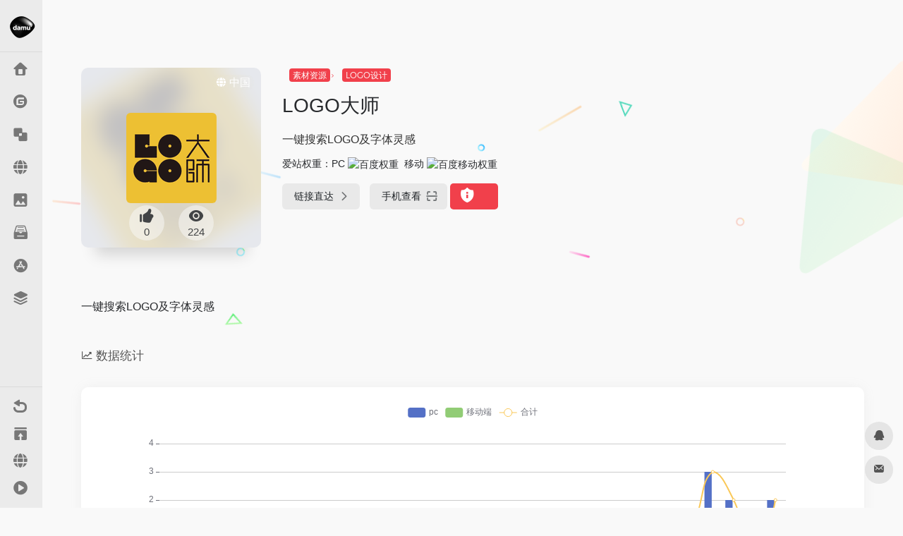

--- FILE ---
content_type: text/html; charset=UTF-8
request_url: https://www.damuu.com/sites/1574.html
body_size: 13097
content:
<!DOCTYPE html>
<html lang="zh-CN" class="io-white-mode">
<head>
<meta name="MobileOptimized" content="width" />
<meta name="HandheldFriendly" content="true" />
<meta name="generator" content="Drupal 9 (https://www.drupal.org)" />
 
<meta charset="UTF-8">
<meta name="renderer" content="webkit"/>
<meta name="force-rendering" content="webkit"/>
<meta http-equiv="X-UA-Compatible" content="IE=edge, chrome=1">
<meta name="viewport" content="width=device-width, initial-scale=1.0, minimum-scale=1.0, maximum-scale=1.0, user-scalable=no">
<title>LOGO大师-大目环球设计</title>
<meta name="theme-color" content="#f9f9f9" />
<meta name="keywords" content="LOGO大师,大目环球设计" />
<meta name="description" content="一键搜索LOGO及字体灵感
" />
<link rel="shortcut icon" href="https://www.damuu.com/storage/2023/03/LogoICO.ico">
<link rel="apple-touch-icon" href="https://www.damuu.com/storage/2025/10/app-ico-1.png">
<!--[if IE]><script src="https://www.damuu.com/core/views/f1fa785495/js/html5.min.js"></script><![endif]-->
<meta name='robots' content='max-image-preview:large' />
<style id='classic-theme-styles-inline-css' type='text/css'>
/*! This file is auto-generated */
.wp-block-button__link{color:#fff;background-color:#32373c;border-radius:9999px;box-shadow:none;text-decoration:none;padding:calc(.667em + 2px) calc(1.333em + 2px);font-size:1.125em}.wp-block-file__button{background:#32373c;color:#fff;text-decoration:none}
</style>
<link rel='stylesheet' id='iconfont-css' href='https://www.damuu.com/core/views/f1fa785495/css/iconfont.css' type='text/css' media='all' />
<link rel='stylesheet' id='iconfont-io-1-css' href='//at.alicdn.com/t/font_1620678_18rbnd2homc.css' type='text/css' media='all' />
<link rel='stylesheet' id='iconfont-io-2-css' href='//at.alicdn.com/t/font_2811503_rz4zraeosal.css' type='text/css' media='all' />
<link rel='stylesheet' id='bootstrap-css' href='https://www.damuu.com/core/views/f1fa785495/css/bootstrap.min.css' type='text/css' media='all' />
<link rel='stylesheet' id='lightbox-css' href='https://www.damuu.com/core/views/f1fa785495/css/jquery.fancybox.min.css' type='text/css' media='all' />
<link rel='stylesheet' id='style-css' href='https://www.damuu.com/core/views/f1fa785495/css/style.min.css' type='text/css' media='all' />
<script type="text/javascript" src="https://www.damuu.com/core/views/f1fa785495/js/jquery.min.js" id="jquery-js"></script>
<script type="text/javascript" id="jquery-js-after">
/* <![CDATA[ */
/* <![CDATA[ */ 
        function loadFunc(func) {var oldOnload = window.onload;if(typeof window.onload != "function"){window.onload = func;}else{window.onload = function(){oldOnload();func();}}} 
        /* ]]]]><![CDATA[> */
/* ]]> */
</script>
<link rel="canonical" href="https://www.damuu.com/sites/1574.html" />
<style>.io.icon-fw,.iconfont.icon-fw {
    width: 1.15em;
}
.screenshot-carousel .img_wrapper a{display:contents}
.fancybox-slide--iframe .fancybox-content{max-width :1280px;margin:0}
.fancybox-slide--iframe.fancybox-slide{padding:44px 0}
.navbar-nav .menu-item-286 a{background: #ff8116;border-radius: 50px!important;padding: 5px 10px!important;margin: 5px 0!important;color: #fff!important;}
.navbar-nav .menu-item-286 a i{position: absolute;top: 0;right: -10px;color: #f13522;}
.io-black-mode .navbar-nav .menu-item-286 a{background: #ce9412;}
.io-black-mode .navbar-nav .menu-item-286 a i{color: #fff;}.customize-width{max-width:1850px}.sidebar-nav{width:200px}@media (min-width: 768px){.main-content{margin-left:200px;}.main-content .page-header{left:200px;}}</style><link rel="icon" href="https://www.damuu.com/storage/2023/04/cropped-logo-1-32x32.png" sizes="32x32" />
<link rel="icon" href="https://www.damuu.com/storage/2023/04/cropped-logo-1-192x192.png" sizes="192x192" />
<link rel="apple-touch-icon" href="https://www.damuu.com/storage/2023/04/cropped-logo-1-180x180.png" />
<meta name="msapplication-TileImage" content="https://www.damuu.com/storage/2023/04/cropped-logo-1-270x270.png" />
<!-- 自定义代码 -->
<!-- end 自定义代码 -->
</head> 
<body class="sites-template-default single single-sites postid-1574 sidebar_no sites mini-sidebar">
        <div id="sidebar" class="sticky sidebar-nav fade">
            <div class="modal-dialog h-100  sidebar-nav-inner">
                <div class="sidebar-logo border-bottom border-color">
                    <!-- logo -->
					<div class="header-mini-btn">
					    <label>
					    <input id="mini-button" type="checkbox" >
					    <svg>
					    <rect x="200" y="75"  width="200" height="75" </rect>
					    </svg>
					    </label>
					</div>
                    <div class="logo overflow-hidden">
                                                <a href="https://www.damuu.com" class="logo-expanded">
                            <img src="https://www.damuu.com/storage/2025/10/logo-banner-v3.png" height="40" class="d-none" alt="大目环球设计">
                            <img src="https://www.damuu.com/storage/2025/10/logobgv2x3.png" height="40"  alt="大目环球设计">
                        </a>
                        <a href="https://www.damuu.com" class="logo-collapsed">
                            <img src="https://www.damuu.com/storage/2025/10/logo-dark_collapsed.png" height="40" class="d-none" alt="大目环球设计">
                            <img src="https://www.damuu.com/storage/2025/10/logon.png" height="40"  alt="大目环球设计">
                        </a>
                    </div>
                    <!-- logo end -->
                </div>
                <div class="sidebar-menu flex-fill">
                    <div class="sidebar-scroll" >
                        <div class="sidebar-menu-inner">
                            <ul> 
                                                                                                            <li class="sidebar-item">
                                                <a href="https://www.damuu.com/" target="">
                                                    <i class="iconfont icon-home icon-fw icon-lg"></i>
                                                    <span>返回首页</span>
                                                </a>
                                            </li> 
                                                                                <li class="sidebar-item">
                                            <a href="https://www.damuu.com/#term-98" class="">
                                                <i class="iconfont icon-gitee icon-fw icon-lg"></i>
                                                <span>大目推荐</span>
                                            </a>
                                        </li> 
                                                                            <li class="sidebar-item">
                                                                                        <a href="https://www.damuu.com/#term-127" class="" data-change="https://www.damuu.com/#term-127">
                                                <i class="iconfont icon-related icon-fw icon-lg"></i>
                                                <span>全球知名站点</span>
                                            </a>
                                            <i class="iconfont icon-arrow-r-m sidebar-more text-sm"></i>
                                            <ul >
                                             
                                                <li>
                                                    <a href="https://www.damuu.com/#term-127-171" class=""><span>灵感采集</span></a>
                                                </li>
                                             
                                                <li>
                                                    <a href="https://www.damuu.com/#term-127-529" class=""><span>建筑景观</span></a>
                                                </li>
                                             
                                                <li>
                                                    <a href="https://www.damuu.com/#term-127-756" class=""><span>室内设计</span></a>
                                                </li>
                                             
                                                <li>
                                                    <a href="https://www.damuu.com/#term-127-177" class=""><span>平面设计</span></a>
                                                </li>
                                             
                                                <li>
                                                    <a href="https://www.damuu.com/#term-127-751" class=""><span>艺术创意</span></a>
                                                </li>
                                             
                                                <li>
                                                    <a href="https://www.damuu.com/#term-127-150" class=""><span>网页界面</span></a>
                                                </li>
                                             
                                                <li>
                                                    <a href="https://www.damuu.com/#term-127-178" class=""><span>发现产品</span></a>
                                                </li>
                                                                                        </ul>
                                        </li>
                                                                        <li class="sidebar-item">
                                                                                        <a href="https://www.damuu.com/#term-232" class="" data-change="https://www.damuu.com/#term-232">
                                                <i class="iconfont icon-globe icon-fw icon-lg"></i>
                                                <span>最新 AI 工具</span>
                                            </a>
                                            <i class="iconfont icon-arrow-r-m sidebar-more text-sm"></i>
                                            <ul >
                                             
                                                <li>
                                                    <a href="https://www.damuu.com/#term-232-265" class=""><span>Stable Diffusion</span></a>
                                                </li>
                                             
                                                <li>
                                                    <a href="https://www.damuu.com/#term-232-259" class=""><span>智能写作</span></a>
                                                </li>
                                             
                                                <li>
                                                    <a href="https://www.damuu.com/#term-232-233" class=""><span>图像生成</span></a>
                                                </li>
                                             
                                                <li>
                                                    <a href="https://www.damuu.com/#term-232-181" class=""><span>在线制图</span></a>
                                                </li>
                                             
                                                <li>
                                                    <a href="https://www.damuu.com/#term-232-179" class=""><span>图形创意</span></a>
                                                </li>
                                             
                                                <li>
                                                    <a href="https://www.damuu.com/#term-232-258" class=""><span>PPT 生成</span></a>
                                                </li>
                                             
                                                <li>
                                                    <a href="https://www.damuu.com/#term-232-182" class=""><span>在线配色</span></a>
                                                </li>
                                             
                                                <li>
                                                    <a href="https://www.damuu.com/#term-232-257" class=""><span>影音处理</span></a>
                                                </li>
                                                                                        </ul>
                                        </li>
                                                                        <li class="sidebar-item">
                                                                                        <a href="https://www.damuu.com/#term-942" class="" data-change="https://www.damuu.com/#term-942">
                                                <i class="iconfont icon-picture icon-fw icon-lg"></i>
                                                <span>图像资源</span>
                                            </a>
                                            <i class="iconfont icon-arrow-r-m sidebar-more text-sm"></i>
                                            <ul >
                                             
                                                <li>
                                                    <a href="https://www.damuu.com/#term-942-185" class=""><span>免费图库</span></a>
                                                </li>
                                             
                                                <li>
                                                    <a href="https://www.damuu.com/#term-942-943" class=""><span>版权图库</span></a>
                                                </li>
                                             
                                                <li>
                                                    <a href="https://www.damuu.com/#term-942-963" class=""><span>免费插画</span></a>
                                                </li>
                                                                                        </ul>
                                        </li>
                                                                        <li class="sidebar-item">
                                                                                        <a href="https://www.damuu.com/#term-144" class="" data-change="https://www.damuu.com/#term-144">
                                                <i class="io io-sucai1-copy icon-fw icon-lg"></i>
                                                <span>素材资源</span>
                                            </a>
                                            <i class="iconfont icon-arrow-r-m sidebar-more text-sm"></i>
                                            <ul >
                                             
                                                <li>
                                                    <a href="https://www.damuu.com/#term-144-184" class=""><span>平面素材</span></a>
                                                </li>
                                             
                                                <li>
                                                    <a href="https://www.damuu.com/#term-144-172" class=""><span>LOGO设计</span></a>
                                                </li>
                                             
                                                <li>
                                                    <a href="https://www.damuu.com/#term-144-173" class=""><span>Mockup</span></a>
                                                </li>
                                             
                                                <li>
                                                    <a href="https://www.damuu.com/#term-144-175" class=""><span>Sketch资源</span></a>
                                                </li>
                                             
                                                <li>
                                                    <a href="https://www.damuu.com/#term-144-180" class=""><span>图标素材</span></a>
                                                </li>
                                             
                                                <li>
                                                    <a href="https://www.damuu.com/#term-144-176" class=""><span>设计工具</span></a>
                                                </li>
                                             
                                                <li>
                                                    <a href="https://www.damuu.com/#term-144-183" class=""><span>字体资源</span></a>
                                                </li>
                                             
                                                <li>
                                                    <a href="https://www.damuu.com/#term-144-197" class=""><span>模型资源</span></a>
                                                </li>
                                                                                        </ul>
                                        </li>
                                                                        <li class="sidebar-item">
                                                                                        <a href="https://www.damuu.com/#term-967" class="" data-change="https://www.damuu.com/#term-967">
                                                <i class="iconfont icon-app-store-fill-b icon-fw icon-lg"></i>
                                                <span>知名设计公司</span>
                                            </a>
                                            <i class="iconfont icon-arrow-r-m sidebar-more text-sm"></i>
                                            <ul >
                                             
                                                <li>
                                                    <a href="https://www.damuu.com/#term-967-43" class=""><span>建筑设计</span></a>
                                                </li>
                                             
                                                <li>
                                                    <a href="https://www.damuu.com/#term-967-973" class=""><span>室内设计</span></a>
                                                </li>
                                             
                                                <li>
                                                    <a href="https://www.damuu.com/#term-967-975" class=""><span>景观设计</span></a>
                                                </li>
                                             
                                                <li>
                                                    <a href="https://www.damuu.com/#term-967-974" class=""><span>城市规划</span></a>
                                                </li>
                                             
                                                <li>
                                                    <a href="https://www.damuu.com/#term-967-989" class=""><span>著名设计师</span></a>
                                                </li>
                                                                                        </ul>
                                        </li>
                                                                        <li class="sidebar-item">
                                            <a href="https://www.damuu.com/#term-174" class="">
                                                <i class="iconfont icon-category icon-fw icon-lg"></i>
                                                <span>教程学习</span>
                                            </a>
                                        </li> 
                                     
                            </ul>
                        </div>
                    </div>
                </div>
                <div class="border-top py-2 border-color">
                    <div class="flex-bottom">
                        <ul> 
                            <li id="menu-item-888" class="menu-item menu-item-type-custom menu-item-object-custom menu-item-home menu-item-888 sidebar-item"><a href="https://www.damuu.com/">
        <i class="iconfont icon-back icon-fw icon-lg"></i>
                <span>返回主页</span></a></li>
<li id="menu-item-832" class="menu-item menu-item-type-post_type menu-item-object-page menu-item-832 sidebar-item"><a href="https://www.damuu.com/contribute">
        <i class="io io-tijiao icon-fw icon-lg"></i>
                <span>网址提交</span></a></li>
<li id="menu-item-1159" class="menu-item menu-item-type-custom menu-item-object-custom menu-item-1159 sidebar-item"><a href="https://s.waspeak.com/joinus">
        <i class="iconfont icon-globe icon-fw icon-lg"></i>
                <span>合作伙伴</span></a></li>
<li id="menu-item-831" class="menu-item menu-item-type-post_type menu-item-object-page menu-item-831 sidebar-item"><a href="https://www.damuu.com/sample-page-2">
        <i class="io io-caozuoshili icon-fw icon-lg"></i>
                <span>关于我们</span></a></li>
 
                        </ul>
                    </div>
                </div>
            </div>
        </div>
        <div class="main-content flex-fill">      <div id="content" class="container my-4 my-md-5">
                            <div class="row site-content py-4 py-md-5 mb-xl-5 mb-0 mx-xxl-n5">
                                <div class="background-fx">
                    <img src="https://www.damuu.com/core/views/f1fa785495/images/fx/shape-01.svg" class="shape-01">
                    <img src="https://www.damuu.com/core/views/f1fa785495/images/fx/shape-02.svg" class="shape-02">
                    <img src="https://www.damuu.com/core/views/f1fa785495/images/fx/shape-03.svg" class="shape-03">
                    <img src="https://www.damuu.com/core/views/f1fa785495/images/fx/shape-04.svg" class="shape-04">
                    <img src="https://www.damuu.com/core/views/f1fa785495/images/fx/shape-05.svg" class="shape-05">
                    <img src="https://www.damuu.com/core/views/f1fa785495/images/fx/shape-06.svg" class="shape-06">
                    <img src="https://www.damuu.com/core/views/f1fa785495/images/fx/shape-07.svg" class="shape-07">
                    <img src="https://www.damuu.com/core/views/f1fa785495/images/fx/shape-08.svg" class="shape-08">
                    <img src="https://www.damuu.com/core/views/f1fa785495/images/fx/shape-09.svg" class="shape-09">
                    <img src="https://www.damuu.com/core/views/f1fa785495/images/fx/shape-10.svg" class="shape-10">
                    <img src="https://www.damuu.com/core/views/f1fa785495/images/fx/shape-11.svg" class="shape-11">
                </div>                <!-- 网址信息 -->
                <div class="col-12 col-sm-5 col-md-4 col-lg-3">
                                        <div class="siteico">
                                                <div class="blur blur-layer" style="background: transparent url(https://www.damuu.com/storage/2024/06/40522-www.logodashi.com.png) no-repeat center center;-webkit-background-size: cover;-moz-background-size: cover;-o-background-size: cover;background-size: cover;animation: rotate 30s linear infinite;"></div>
                        <img class="img-cover lazy unfancybox" src="https://www.damuu.com/core/views/f1fa785495/images/t.png" data-src="https://www.damuu.com/storage/2024/06/40522-www.logodashi.com.png"  height="auto"  alt="LOGO大师"><div id="country" class="text-xs custom-piece_c_b country-piece loadcountry"><i class="iconfont icon-globe mr-1"></i>中国</div>                        <div class="tool-actions text-center mt-md-4">
                            
                <a href="javascript:;" data-action="post_like" data-id="1574" class=" btn btn-like btn-icon btn-light rounded-circle p-2 mx-3 mx-md-2 " data-toggle="tooltip" data-placement="top" title="点赞">
                <span class="flex-column text-height-xs">
                    <i class="icon-lg iconfont icon-like"></i>
                    <small class="like-count text-xs mt-1">0</small>
                </span>
                </a>                            <a href="javascript:;" class="btn-share-toggler btn btn-icon btn-light rounded-circle p-2 mx-3 mx-md-2" data-toggle="tooltip" data-placement="top" title="浏览">
                                <span class="flex-column text-height-xs">
                                    <i class="icon-lg iconfont icon-chakan"></i>
                                    <small class="share-count text-xs mt-1">224</small>
                                </span>
                            </a> 
                        </div>
                    </div>
                </div>
                <div class="col mt-4 mt-sm-0">
                    <div class="site-body text-sm">
                        <a class="btn-cat custom_btn-d mb-2" href="https://www.damuu.com/favorites/sucaiziyuan">素材资源</a><i class="iconfont icon-arrow-r-m custom-piece_c" style="font-size:50%;color:#f1404b;vertical-align:0.075rem"></i><a class='btn-cat custom_btn-d mb-2' href='https://www.damuu.com/favorites/logosheji'>LOGO设计</a>                        <h1 class="site-name h3 my-3">LOGO大师                                                                        </h1>
                        <div class="mt-2">
                                                        <p class="mb-2">一键搜索LOGO及字体灵感</p> 
                                                        <div class="mt-2">爱站权重：<span class="mr-2">PC <a href="https://www.damuu.com/go/?url=aHR0cHM6Ly9iYWlkdXJhbmsuYWl6aGFuLmNvbS9iYWlkdS93d3cubG9nb2Rhc2hpLmNvbQ%3D%3D" title="百度权重" target="_blank"><img class="" src="//baidurank.aizhan.com/api/br?domain=www.logodashi.com&style=images" alt="百度权重" title="百度权重" style="height:18px"></a></span><span class="mr-2">移动 <a href="https://www.damuu.com/go/?url=aHR0cHM6Ly9iYWlkdXJhbmsuYWl6aGFuLmNvbS9iYWlkdS93d3cubG9nb2Rhc2hpLmNvbQ%3D%3D" title="百度移动权重" target="_blank"><img class="" src="//baidurank.aizhan.com/api/mbr?domain=www.logodashi.com&style=images" alt="百度移动权重" title="百度移动权重" style="height:18px"></a></span></div>                            
                            <div class="site-go mt-3">
                                                                    <div id="security_check_img"></div>
                                    <span class="site-go-url">
                                    <a style="margin-right: 10px;" href="http://www.logodashi.com/" title="LOGO大师" target="_blank" class="btn btn-arrow"><span>链接直达<i class="iconfont icon-arrow-r-m"></i></span></a>
                                    </span>
                                                                <a href="javascript:" class="btn btn-arrow qr-img"  data-toggle="tooltip" data-placement="bottom" data-html="true" title="<img src='//api.qrserver.com/v1/create-qr-code/?size=150x150&amp;margin=10&amp;data=http://www.logodashi.com/' width='150'>"><span>手机查看<i class="iconfont icon-qr-sweep"></i></span></a>
                                <a href="javascript:" class="btn btn-danger qr-img tooltip-toggle rounded-lg" data-post_id="1574" data-toggle="modal" data-placement="top" data-target="#report-sites-modal" title="反馈"><i class="iconfont icon-statement icon-lg"></i></a>                            </div>
                                                                
                            <p id="check_s" class="text-sm" style="display:none"><i class="iconfont icon-loading icon-spin"></i></p> 
                        </div>
                    </div>
                </div>
                <!-- 网址信息 end -->
                 
            </div>
<main class="content" role="main">
    <div class="content-wrap">
		<div class="content-layout">
            <div class="panel site-content card transparent"> 
                <div class="card-body p-0">
                    <div class="apd-bg">
                                            </div> 
                    <div class="panel-body single my-4 ">
                            一键搜索LOGO及字体灵感
                    </div>

                        
                </div>
            </div>
                        <h2 class="text-gray text-lg my-4"><i class="iconfont icon-zouxiang mr-1"></i>数据统计</h2>
            <div class="card io-chart"> 
                <div id="chart-container" class="" style="height:300px" data-type="sites" data-post_id="1574" data-nonce="3c7cea79b1">
                    <div class="chart-placeholder p-4">
                        <div class="legend">
                            <span></span>
                            <span></span>
                            <span></span>
                        </div>
                        <div class="pillar">
                            <span style="height:40%"></span>
                            <span style="height:60%"></span>
                            <span style="height:30%"></span>
                            <span style="height:70%"></span>
                            <span style="height:80%"></span>
                            <span style="height:60%"></span>
                            <span style="height:90%"></span>
                            <span style="height:50%"></span>
                        </div>
                    </div>
                </div> 
            </div> 
                            <h2 class="text-gray  text-lg my-4"><i class="iconfont icon-tubiaopeizhi mr-1"></i>数据评估</h2>
    <div class="panel site-content sites-default-content card"> 
        <div class="card-body">
            <p class="viewport">
            LOGO大师 浏览人数已经达到224，如你需要查询该站的相关权重信息，可以点击"<a class="external" href="https://www.aizhan.com/seo/www.logodashi.com" rel="nofollow" target="_blank">爱站数据</a>""<a class="external" href="https://seo.chinaz.com/?q=www.logodashi.com" rel="nofollow" target="_blank">Chinaz数据</a>"进入；以目前的网站数据参考，建议大家请以爱站数据为准，更多网站价值评估因素如：LOGO大师 的访问速度、搜索引擎收录以及索引量、用户体验等；当然要评估一个站的价值，最主要还是需要根据您自身的需求以及需要，一些确切的数据则需要找 LOGO大师 的站长进行洽谈提供。如该站的IP、PV、跳出率等！</p>
            <div class="text-center my-2"><span class=" content-title"><span class="d-none">关于LOGO大师</span>特别声明</span></div>
            <p class="text-muted text-sm m-0">
            本站大目环球设计提供的 LOGO大师 都来源于网络，不保证外部链接的准确性和完整性，同时，对于该外部链接的指向，不由大目环球设计实际控制，在2024年6月7日 上午10:37收录时，该网页上的内容，都属于合规合法，后期网页的内容如出现违规，可以直接联系网站管理员进行删除，大目环球设计不承担任何责任。</p>
        </div>
        <div class="card-footer text-muted text-xs">
            <div class="d-flex"><span>大目环球设计致力于优质、实用的网络站点资源收集与分享！</span><span class="ml-auto d-none d-md-block">本文地址 https://www.damuu.com/sites/1574.html 转载请注明</span></div>
        </div>
    </div>

                <h2 class="text-gray text-lg my-4"><i class="site-tag iconfont icon-tag icon-lg mr-1" ></i>推荐给您的相关站点 | Similar Sites</h2>
                <div class="row mb-n4"> 
                                    <div class="url-card  col-sm-6 col-md-4 ">
                
        <div class="url-body default ">    
            <a href="https://www.damuu.com/sites/62.html"   data-id="62" data-url="http://instantlogosearch.com" class="card no-c  mb-4 site-62"   title="Instant Logo Search">
                <div class="card-body url-content d-flex align-items-center"> 
                                        <div class="url-img rounded-circle mr-2 d-flex align-items-center justify-content-center">
                        <img class=" lazy unfancybox" src="https://www.damuu.com/core/views/f1fa785495/images/favicon.png" data-src="https://api.iowen.cn/favicon/instantlogosearch.com.png"  height="auto"  alt="Instant Logo Search"> 
                    </div>
                                        <div class="url-info flex-fill">
                        <div class="text-sm overflowClip_1">
                        <strong>Instant Logo Search</strong>
                        </div>
                        <p class="overflowClip_1 m-0 text-muted text-xs">Search &amp; download thousands of logos instantly</p>
                    </div>
                </div> 
            </a> 
                        <a href="http://instantlogosearch.com/" target="_blank" rel="external nofollow" title="直达" class="togo text-center text-muted is-views" data-id="62" data-toggle="tooltip" data-placement="right"><i class="iconfont icon-goto"></i></a>
                    </div>
                </div>
                            <div class="url-card  col-sm-6 col-md-4 ">
                
        <div class="url-body default ">    
            <a href="https://www.damuu.com/sites/61.html"   data-id="61" data-url="https://worldvectorlogo.com" class="card no-c  mb-4 site-61"   title="World Vector Logo">
                <div class="card-body url-content d-flex align-items-center"> 
                                        <div class="url-img rounded-circle mr-2 d-flex align-items-center justify-content-center">
                        <img class=" lazy unfancybox" src="https://www.damuu.com/core/views/f1fa785495/images/favicon.png" data-src="https://api.iowen.cn/favicon/worldvectorlogo.com.png"  height="auto"  alt="World Vector Logo"> 
                    </div>
                                        <div class="url-info flex-fill">
                        <div class="text-sm overflowClip_1">
                        <strong>World Vector Logo</strong>
                        </div>
                        <p class="overflowClip_1 m-0 text-muted text-xs">Brand logos free to download</p>
                    </div>
                </div> 
            </a> 
                        <a href="https://worldvectorlogo.com/" target="_blank" rel="external nofollow" title="直达" class="togo text-center text-muted is-views" data-id="61" data-toggle="tooltip" data-placement="right"><i class="iconfont icon-goto"></i></a>
                    </div>
                </div>
                            <div class="url-card  col-sm-6 col-md-4 ">
                
        <div class="url-body default ">    
            <a href="https://www.damuu.com/sites/58.html"   data-id="58" data-url="http://www.iconsfeed.com" class="card no-c  mb-4 site-58"   title="Iconsfeed">
                <div class="card-body url-content d-flex align-items-center"> 
                                        <div class="url-img rounded-circle mr-2 d-flex align-items-center justify-content-center">
                        <img class=" lazy unfancybox" src="https://www.damuu.com/core/views/f1fa785495/images/favicon.png" data-src="https://api.iowen.cn/favicon/www.iconsfeed.com.png"  height="auto"  alt="Iconsfeed"> 
                    </div>
                                        <div class="url-info flex-fill">
                        <div class="text-sm overflowClip_1">
                        <strong>Iconsfeed</strong>
                        </div>
                        <p class="overflowClip_1 m-0 text-muted text-xs">Looking for iOS icon inspiration? We bring the iOS icons gallery to you.</p>
                    </div>
                </div> 
            </a> 
                        <a href="http://www.iconsfeed.com" target="_blank" rel="external nofollow" title="直达" class="togo text-center text-muted is-views" data-id="58" data-toggle="tooltip" data-placement="right"><i class="iconfont icon-goto"></i></a>
                    </div>
                </div>
                            <div class="url-card  col-sm-6 col-md-4 ">
                
        <div class="url-body default ">    
            <a href="https://www.damuu.com/sites/60.html"   data-id="60" data-url="http://iosicongallery.com" class="card no-c  mb-4 site-60"   title="iOS Icon Gallery">
                <div class="card-body url-content d-flex align-items-center"> 
                                        <div class="url-img rounded-circle mr-2 d-flex align-items-center justify-content-center">
                        <img class=" lazy unfancybox" src="https://www.damuu.com/core/views/f1fa785495/images/favicon.png" data-src="https://api.iowen.cn/favicon/iosicongallery.com.png"  height="auto"  alt="iOS Icon Gallery"> 
                    </div>
                                        <div class="url-info flex-fill">
                        <div class="text-sm overflowClip_1">
                        <strong>iOS Icon Gallery</strong>
                        </div>
                        <p class="overflowClip_1 m-0 text-muted text-xs">Showcasing beautiful icon designs from the iOS App Store</p>
                    </div>
                </div> 
            </a> 
                        <a href="http://iosicongallery.com/" target="_blank" rel="external nofollow" title="直达" class="togo text-center text-muted is-views" data-id="60" data-toggle="tooltip" data-placement="right"><i class="iconfont icon-goto"></i></a>
                    </div>
                </div>
                            </div>
                
<!-- comments -->
                
        </div><!-- content-layout end -->
		<div class="nomore" style="font-size: 16px; opacity: 0.6; font-weight:300; padding-bottom:20px; text-align:center;"><i class="site-tag">No More Sites</i></div>
    </div><!-- content-wrap end -->
        </main>
</div><!-- container end -->
<script>
loadFunc(function() {
    loadChart();
});
function loadChart() {
    ioChart = echarts.init(domChart,chartTheme);
    var post_data;
    ioChart.showLoading();
    jQuery.ajax({
        type : 'POST',
        url : theme.ajaxurl,  
        dataType: 'json',
        data : {
            action: "get_post_ranking_data",
            data: jQuery(domChart).data(),
        },
        success : function( response ){
            ioChart.hideLoading();
            if(response.status==1){
                post_data= response.data;
                var _series = post_data.series;
                var Max1 = calMax(post_data.count);
                var _yAxisData = [
                        {
                            type: 'value',
                            axisLine: {
                                show: false
                            },
                            axisLabel: {
                                formatter: '{value}'
                            },
                            max: Max1,
                            splitNumber: 4,
                            interval: Max1 / 4
                        }
                    ];
                var _seriesData = [
                        {
                            name: _series[0],
                            type: 'bar',
                            data: post_data.desktop
                        },
                        {
                            name: _series[1],
                            type: 'bar',
                            data: post_data.mobile
                        },
                        {
                            name: _series[2],
                            type: 'line',
                            smooth: true,
                            data: post_data.count
                        }
                    ];
                if(response.type == "down"){
                    var Max2 = calMax(post_data.download);
                    _yAxisData.push(
                        {
                            type: 'value',
                            axisLabel: {
                                formatter: '{value}'
                            },
                            max: Max2,
                            splitNumber: 4,
                            interval: Max2 / 4
                        }
                    );
                    _seriesData.push(
                        {
                            name: _series[3],
                            type: 'line',
                            yAxisIndex: 1,itemStyle:{
                                normal:{
                                    lineStyle:{
                                        width:2,
                                        type:'dotted'
                                    }
                                }
                            },
                            data: post_data.download
                        }
                    );
                }
                chartOption = {
                    backgroundColor:'rgba(0,0,0,0)', 
                    tooltip: {
                        trigger: 'axis',
                        axisPointer: {
                            type: 'none',
                            crossStyle: {
                                color: '#999'
                            }
                        }
                    }, 
                    grid:{
                        top:'80',
                        bottom: '60'
                    },
                    legend: {
                        top: '24',
                        data: _series
                    },
                    xAxis: [
                        {
                            type: 'category',
                            data: post_data.x_axis,
                            axisPointer: {
                                type: 'shadow'
                            },  
                            axisLabel: {   
                                formatter: function(value) {
                                    return echarts.format.formatTime("MM.dd", new Date(value));
                                },
                            },
                        }
                    ],
                    yAxis: _yAxisData, 
                    series: _seriesData
                };
                if (chartOption && typeof chartOption === 'object') {
                    ioChart.setOption(chartOption);
                };
            }else{
                showAlert(JSON.parse('{"status":4,"msg":"网络错误"}'));
            }
        },
        error:function(){ 
            showAlert(JSON.parse('{"status":4,"msg":"网络错误"}'));
        }
    });
};
function calMax(arrs) {
    var max = arrs[0];
    for(var i = 1,ilen = arrs.length; i < ilen; i++) {
        if(arrs[i] > max) {
            max = arrs[i];
        }
    }
    if(max<4)
        return 4;
    else
        return Math.ceil(max/4)*4;
}
</script>
<div class="ft" style="display:none;">
 
<div class="main-footer footer-stick container container-fluid customize-width pt-4 pb-3 footer-type-big">

    <div class="footer-inner card rounded-xl m-0">
        <div class="footer-text card-body text-muted text-center text-md-left">
                        <div class="row my-4">
                                <div class="col-12 col-md-4 mb-4 mb-md-0">
                    <a class="footer-logo" href="https://www.damuu.com" title="大目环球设计">
                        <img src="https://www.damuu.com/storage/2025/10/logo-banner-v3.png" class="logo-light mb-3" alt="大目环球设计" height="40">
                        <img src="https://www.damuu.com/storage/2025/10/logobgv2x3.png" class="logo-dark d-none mb-3" alt="大目环球设计" height="40">
                    </a>
                    <div class="text-sm">欢迎您关注大目环球设计网 （damuu.com），希望能为设计师朋友带来灵感与收获。</div>
                </div>
                                <div class="col-12 col-md-5 mb-4 mb-md-0"> 
                                                            <div class="footer-social">
                                            </div>
                </div>
                                <div class="col-12 col-md-3 text-md-right mb-4 mb-md-0">
                                </div>
                            </div>
                        <div class="footer-copyright text-xs">
            Copyright © 2016-2022 damuu.com <a href="https://beian.miit.gov.cn/" target="_blank">沪ICP备2021034298号-6</a>, All rights reserved. <a href="http://www.was.cn/service/13.htm">Privacy.</a><a href="http://www.was.cn/service/11.htm">Terms of Use.</a>&nbsp;&nbsp;<script>
var _hmt = _hmt || [];
(function() {
  var hm = document.createElement("script");
  hm.src = "https://hm.baidu.com/hm.js?d5bb53adc54db60707d06ceb7d367726";
  var s = document.getElementsByTagName("script")[0]; 
  s.parentNode.insertBefore(hm, s);
})();
</script>
            </div>
        </div>
    </div>
</div>
</div><!-- main-content end -->

<footer>
    <div id="footer-tools" class="d-flex flex-column">
        <a href="javascript:" id="go-to-up" class="btn rounded-circle go-up m-1" rel="go-top">
            <i class="iconfont icon-to-up"></i>
        </a>
        <a class="btn rounded-circle custom-tool0 m-1" href="http://wpa.qq.com/msgrd?v=3&uin=3572671566&site=qq&menu=yes" target="_blank"  data-toggle="tooltip" data-placement="left" title="QQ" rel="external noopener nofollow">
                    <i class="iconfont icon-qq"></i>
                </a><a class="btn rounded-circle custom-tool1 m-1" href="mailto:3572671566@QQ.COM" target="_blank"  data-toggle="tooltip" data-placement="left" title="Email" rel="external noopener nofollow">
                    <i class="iconfont icon-gonggao4"></i>
                </a>                                    </div>
</footer>
  
<div class="modal fade search-modal" id="search-modal">
    <div class="modal-dialog modal-lg modal-dialog-centered">
        <div class="modal-content">  
            <div class="modal-body">
                 
<div id="search" class="s-search mx-auto my-4">
    <div id="search-list" class="hide-type-list">
        <div class="s-type">
            <span></span>
            <div class="s-type-list">
                <label for="m_type-baidu1" data-page="home" data-id="group-b">案例</label><label for="m_type-zhihu" data-page="home" data-id="group-d">文本</label><label for="m_type-taobao1" data-page="home" data-id="group-e">图像</label><label for="m_type-zhaopin" data-page="home" data-id="group-f">工作</label><label for="m_type-links" data-page="home" data-id="group-c">素材</label>            </div>
        </div>
        <div class="search-group group-b"><span class="type-text text-muted">案例</span><ul class="search-type"><li><input checked="checked" hidden type="radio" name="type2" data-page="home" id="m_type-baidu1" value="https://www.archdaily.cn/search/cn/all?q=" data-placeholder="搜索 ArchDaily"><label for="m_type-baidu1"><span class="text-muted">ArchDaily</span></label></li><li><input hidden type="radio" name="type2" data-page="home" id="m_type-360" value="https://www.waspeak.com/project/search?key=" data-placeholder="搜索 WaSpeak"><label for="m_type-360"><span class="text-muted">WaSpeak</span></label></li><li><input hidden type="radio" name="type2" data-page="home" id="m_type-sogo" value="https://www.gooood.cn/search/" data-placeholder="搜索 Gooood"><label for="m_type-sogo"><span class="text-muted">Gooood</span></label></li><li><input hidden type="radio" name="type2" data-page="home" id="m_type-bing1" value="https://www.archiposition.com/?s=" data-placeholder="搜索 Archiposition"><label for="m_type-bing1"><span class="text-muted">Archiposition</span></label></li><li><input hidden type="radio" name="type2" data-page="home" id="m_type-google1" value="https://www.designboom.com/search-result/?q=" data-placeholder="搜索 DesignBoom"><label for="m_type-google1"><span class="text-muted">DesignBoom</span></label></li><li><input hidden type="radio" name="type2" data-page="home" id="m_type-sm" value="https://landezine.com/?s=design" data-placeholder="搜索 Landezine"><label for="m_type-sm"><span class="text-muted">Landezine</span></label></li></ul></div><div class="search-group group-d"><span class="type-text text-muted">文本</span><ul class="search-type"><li><input hidden type="radio" name="type2" data-page="home" id="m_type-zhihu" value="https://wenben.znzmo.com/wenben.html?keyword=" data-placeholder="请输入关键词搜索 知末网"><label for="m_type-zhihu"><span class="text-muted">知末文本</span></label></li><li><input hidden type="radio" name="type2" data-page="home" id="m_type-weibo" value="https://www.zhishew.com/#/schemeText/index?search=" data-placeholder="请输入关键词搜索 知设网"><label for="m_type-weibo"><span class="text-muted">知设文本</span></label></li><li><input hidden type="radio" name="type2" data-page="home" id="m_type-douban" value="https://www.soogao.com/?s=" data-placeholder="请输入关键词搜索 搜稿网"><label for="m_type-douban"><span class="text-muted">搜稿文本</span></label></li><li><input hidden type="radio" name="type2" data-page="home" id="m_type-wechat" value="http://www.u80news.cn/list.asp?s_name=" data-placeholder="请输入关键词搜索 U80网"><label for="m_type-wechat"><span class="text-muted">优80空间</span></label></li><li><input hidden type="radio" name="type2" data-page="home" id="m_type-why" value="https://www.zhulong.com/search/searchResult?q=" data-placeholder="请输入关键词搜索 筑龙网"><label for="m_type-why"><span class="text-muted">筑龙学社</span></label></li></ul></div><div class="search-group group-e"><span class="type-text text-muted">图像</span><ul class="search-type"><li><input hidden type="radio" name="type2" data-page="home" id="m_type-taobao1" value="https://unsplash.com/s/photos/" data-placeholder="搜索 Unsplash 免费大图"><label for="m_type-taobao1"><span class="text-muted">Unsplash</span></label></li><li><input hidden type="radio" name="type2" data-page="home" id="m_type-jd" value="https://pixabay.com/images/search/" data-placeholder="搜索 Pixabay 免费大图"><label for="m_type-jd"><span class="text-muted">Pixabay</span></label></li><li><input hidden type="radio" name="type2" data-page="home" id="m_type-kd100" value="https://cn.bing.com/images/search?q=" data-placeholder="请输入关键词搜索 Bing"><label for="m_type-kd100"><span class="text-muted">必应搜图</span></label></li><li><input hidden type="radio" name="type2" data-page="home" id="m_type-qunar" value="https://image.baidu.com/search/index?tn=baiduimage&fm=result&ie=utf-8&word=" data-placeholder="请输入关键词搜索 Baidu"><label for="m_type-qunar"><span class="text-muted">百度图片</span></label></li><li><input hidden type="radio" name="type2" data-page="home" id="m_type-xiachufang" value="https://soso.nipic.com/?q=" data-placeholder="请输入关键词搜索 Nipic"><label for="m_type-xiachufang"><span class="text-muted">昵图网</span></label></li><li><input hidden type="radio" name="type2" data-page="home" id="m_type-xiangha" value="https://huaban.com/search?q=" data-placeholder="请输入关键词搜索 Huaban"><label for="m_type-xiangha"><span class="text-muted">花瓣网</span></label></li><li><input hidden type="radio" name="type2" data-page="home" id="m_type-12306" value="https://www.hellorf.com/image/search?q=" data-placeholder="请输入关键词搜索 Hellorf"><label for="m_type-12306"><span class="text-muted">海洛网</span></label></li></ul></div><div class="search-group group-f"><span class="type-text text-muted">工作</span><ul class="search-type"><li><input hidden type="radio" name="type2" data-page="home" id="m_type-zhaopin" value="https://sou.zhaopin.com/jobs/searchresult.ashx?kw=%s%" data-placeholder="搜索 智联招聘 职位"><label for="m_type-zhaopin"><span class="text-muted">智联招聘</span></label></li><li><input hidden type="radio" name="type2" data-page="home" id="m_type-lagou" value="https://www.waspeak.com/jobs/search?years_id=&address=&address_text=&key=" data-placeholder="搜索 相关设计 职位"><label for="m_type-lagou"><span class="text-muted">设计招聘</span></label></li><li><input hidden type="radio" name="type2" data-page="home" id="m_type-51job" value="https://search.51job.com/?%s%" data-placeholder="搜索 前程无忧 职位"><label for="m_type-51job"><span class="text-muted">前程无忧</span></label></li><li><input hidden type="radio" name="type2" data-page="home" id="m_type-liepin" value="https://www.liepin.com/zhaopin/?key=%s%" data-placeholder="搜索 猎聘网 职位"><label for="m_type-liepin"><span class="text-muted">猎聘网</span></label></li></ul></div><div class="search-group group-c"><span class="type-text text-muted">素材</span><ul class="search-type"><li><input hidden type="radio" name="type2" data-page="home" id="m_type-links" value="https://www.zcool.com.cn/search/content?word=" data-placeholder="请输入关键词"><label for="m_type-links"><span class="text-muted">站酷灵感</span></label></li><li><input hidden type="radio" name="type2" data-page="home" id="m_type-icp" value="https://su.znzmo.com/sumoxing.html?keyword=" data-placeholder="请输入关键词"><label for="m_type-icp"><span class="text-muted">知末模型</span></label></li><li><input hidden type="radio" name="type2" data-page="home" id="m_type-ping" value="https://www.iconfont.cn/search/index?searchType=icon&q=" data-placeholder="请输入关键词"><label for="m_type-ping"><span class="text-muted">阿里图标</span></label></li><li><input hidden type="radio" name="type2" data-page="home" id="m_type-404" value="https://www.fonts.net.cn/font-search-result.html?q=" data-placeholder="请输入关键词"><label for="m_type-404"><span class="text-muted">字体天下</span></label></li><li><input hidden type="radio" name="type2" data-page="home" id="m_type-ciku" value="https://www.justeasy.cn/cads/search.html?keyword=" data-placeholder="请输入关键词"><label for="m_type-ciku"><span class="text-muted">建E图纸</span></label></li><li><input hidden type="radio" name="type2" data-page="home" id="m_type-br" value="https://pansoso.com/zh/" data-placeholder="请输入关键词"><label for="m_type-br"><span class="text-muted">网盘搜索</span></label></li></ul></div>    </div>
    <form action="https://www.damuu.com?s=" method="get" target="_blank" class="super-search-fm">
        <input type="text" id="m_search-text" class="form-control smart-tips search-key" zhannei="" autocomplete="off" placeholder="输入关键字搜索" style="outline:0" data-status="true">
        <button type="submit" id="btn_search"><i class="iconfont icon-search"></i></button>
    </form> 
</div>
  
                <div class="px-1 mb-3"><i class="text-xl iconfont icon-hot mr-1" style="color:#f1404b; display: none;"></i><span class="h6" style="color:#5D61C8; font-size:15px; font-weight:300;">热门推荐： </span></div>
                <div class="mb-3">
                    <li id="menu-item-797" class="menu-item menu-item-type-custom menu-item-object-custom menu-item-797"><a href="https://www.damuu.com/favorites/stablediffusion">Stable diffusion</a></li>
<li id="menu-item-958" class="menu-item menu-item-type-custom menu-item-object-custom menu-item-958"><a href="https://www.damuu.com/favorites/archiland">景观设计项目案例</a></li>
<li id="menu-item-1013" class="menu-item menu-item-type-custom menu-item-object-custom menu-item-1013"><a href="https://www.damuu.com/favorites/zaixiangongju">在线制图</a></li>
                </div>
            </div>  
            <div style="position: absolute;bottom: -40px;width: 100%;text-align: center;"><a href="javascript:" data-dismiss="modal"><i class="iconfont icon-close-circle icon-2x" style="color: #fff;"></i></a></div>
        </div>
    </div>  
</div>
    <div class="modal fade add_new_sites_modal" id="report-sites-modal" tabindex="-1" role="dialog" aria-labelledby="report-sites-title" aria-hidden="true">
        <div class="modal-dialog modal-dialog-centered" role="document">
            <div class="modal-content">
                <div class="modal-header">
                    <h5 class="modal-title text-md" id="report-sites-title">反馈</h5>
                    <button type="button" id="close-sites-modal" class="close io-close" data-dismiss="modal" aria-label="Close">
                        <i aria-hidden="true" class="iconfont icon-close-circle text-xl"></i>
                    </button>
                </div>
                <div class="modal-body"> 
                    <div class="alert alert-info" role="alert">
                    <i class="iconfont icon-statement "></i> 让我们一起共建文明社区！您的反馈至关重要！                    </div>
                    <form id="report-form" method="post"> 
                        <input type="hidden" name="post_id" value="1574">
                        <input type="hidden" name="action" value="report_site_content">
                        <div class="form-row">
                            <div class="col-6 py-1">
                                <label><input type="radio" name="reason" class="reason-type-1" value="1" checked> 已失效</label>
                            </div><div class="col-6 py-1">
                                <label><input type="radio" name="reason" class="reason-type-2" value="2" > 重定向&变更</label>
                            </div><div class="col-6 py-1">
                                <label><input type="radio" name="reason" class="reason-type-3" value="3" > 已屏蔽</label>
                            </div><div class="col-6 py-1">
                                <label><input type="radio" name="reason" class="reason-type-4" value="4" > 敏感内容</label>
                            </div><div class="col-6 py-1">
                                <label><input type="radio" name="reason" class="reason-type-0" value="0" > 其他</label>
                            </div>                        </div>
                        <div class="form-group other-reason-input" style="display: none;">
                            <input type="text" class="form-control other-reason" value="" placeholder="其它信息，可选">
                        </div>  
                        <div class="form-group redirect-url-input" style="display: none;">
                            <input type="text" class="form-control redirect-url" value="" placeholder="重定向&变更后的地址">
                        </div> 
                        <div class=" text-center">
                            <button type="submit" class="btn btn-danger">提交反馈</button>
                        </div> 
                    </form>
                </div> 
            </div>
        </div>
        <script>
        $(function () {
            $('.tooltip-toggle').tooltip();
            $('input[type=radio][name=reason]').change(function() {
                var t = $(this); 
                var reason = $('.other-reason-input');
                var url = $('.redirect-url-input');
                reason.hide();
                url.hide();
                if(t.val()==='0'){
                    reason.show();
                }else if(t.val()==='2'){
                    url.show();
                }
            }); 
            $(document).on("submit",'#report-form', function(event){
                event.preventDefault(); 
                var t = $(this); 
                var reason = t.find('input[name="reason"]:checked').val();
                if(reason === "0"){
                    reason = t.find('.other-reason').val();
                    if(reason==""){
                        showAlert(JSON.parse('{"status":4,"msg":"信息不能为空！"}'));
                        return false;
                    }
                }
                if(reason === "2"){
                    if(t.find('.redirect-url').val()==""){
                        showAlert(JSON.parse('{"status":4,"msg":"信息不能为空！"}'));
                        return false;
                    }
                }
                $.ajax({
                    url: 'https://www.damuu.com/ajax-call',
                    type: 'POST', 
                    dataType: 'json',
                    data: {
                        action : t.find('input[name="action"]').val(),
                        post_id : t.find('input[name="post_id"]').val(),
                        reason : reason,
                        redirect : t.find('.redirect-url').val(),
                    },
                })
                .done(function(response) {   
                    if(response.status == 1){
                        $('#report-sites-modal').modal('hide');
                    } 
                    showAlert(response);
                })
                .fail(function() {  
                    showAlert(JSON.parse('{"status":4,"msg":"网络错误 --."}'));
                }); 
                return false;
            });
        });
        </script>
    </div>
    <script type="text/javascript" src="https://www.damuu.com/core/views/f1fa785495/js/clipboard.min.js" id="clipboard-mini-js"></script>
<script type="text/javascript" src="https://www.damuu.com/core/views/f1fa785495/js/echarts.min.js" id="echarts-js"></script>
<script type="text/javascript" src="https://www.damuu.com/core/views/f1fa785495/js/popper.min.js" id="popper-js"></script>
<script type="text/javascript" src="https://www.damuu.com/core/views/f1fa785495/js/bootstrap.min.js" id="bootstrap-js"></script>
<script type="text/javascript" src="https://www.damuu.com/core/views/f1fa785495/js/theia-sticky-sidebar.js" id="sidebar-js"></script>
<script type="text/javascript" src="https://www.damuu.com/core/views/f1fa785495/js/lazyload.min.js" id="lazyload-js"></script>
<script type="text/javascript" src="https://www.damuu.com/core/views/f1fa785495/js/jquery.fancybox.min.js" id="lightbox-js-js"></script>
<script type="text/javascript" id="appjs-js-extra">
/* <![CDATA[ */
var theme = {"ajaxurl":"https:\/\/www.damuu.com\/ajax-call","addico":"https:\/\/www.damuu.com\/core\/views\/f1fa785495\/images\/add.png","order":"asc","formpostion":"top","defaultclass":"io-white-mode","isCustomize":"0","icourl":"https:\/\/api.iowen.cn\/favicon\/","icopng":".png","urlformat":"1","customizemax":"10","newWindow":"0","lazyload":"1","minNav":"1","loading":"0","hotWords":"baidu","classColumns":" col-2a col-sm-2a col-md-2a col-lg-3a col-xl-5a col-xxl-6a ","apikey":"TWpBeU1USTJNemd4TWpZM0d6RS9oYnpScWFYZGtNMDR5UVhjMGFqaGlZbGgxY3pOck5HdGpjbFo1Y2pFMw==","isHome":"","version":"3.2023"};
var localize = {"liked":"\u60a8\u5df2\u7ecf\u8d5e\u8fc7\u4e86!","like":"\u8c22\u8c22\u70b9\u8d5e!","networkerror":"\u7f51\u7edc\u9519\u8bef --.","selectCategory":"\u4e3a\u4ec0\u4e48\u4e0d\u9009\u5206\u7c7b\u3002","addSuccess":"\u6dfb\u52a0\u6210\u529f\u3002","timeout":"\u8bbf\u95ee\u8d85\u65f6\uff0c\u8bf7\u518d\u8bd5\u8bd5\uff0c\u6216\u8005\u624b\u52a8\u586b\u5199\u3002","lightMode":"\u65e5\u95f4\u6a21\u5f0f","nightMode":"\u591c\u95f4\u6a21\u5f0f","editBtn":"\u7f16\u8f91","okBtn":"\u786e\u5b9a","urlExist":"\u8be5\u7f51\u5740\u5df2\u7ecf\u5b58\u5728\u4e86 --.","cancelBtn":"\u53d6\u6d88","successAlert":"\u6210\u529f","infoAlert":"\u4fe1\u606f","warningAlert":"\u8b66\u544a","errorAlert":"\u9519\u8bef","extractionCode":"\u7f51\u76d8\u63d0\u53d6\u7801\u5df2\u590d\u5236\uff0c\u70b9\u201c\u786e\u5b9a\u201d\u8fdb\u5165\u4e0b\u8f7d\u9875\u9762\u3002"};
/* ]]> */
</script>
<script type="text/javascript" src="https://www.damuu.com/core/views/f1fa785495/js/app.min.js" id="appjs-js"></script>
<script type="text/javascript" id="appjs-js-after">
/* <![CDATA[ */
/* <![CDATA[ */ 
    $(document).ready(function(){if($("#search-text")[0]){$("#search-text").focus();}});
    /* ]]]]><![CDATA[> */
/* ]]> */
</script>
<script type="text/javascript" src="https://www.damuu.com/lib/js/comment-reply.min.js" id="comment-reply-js" async="async" data-wp-strategy="async"></script>
<script type="text/javascript" src="https://www.damuu.com/core/views/f1fa785495/js/comments-ajax.js" id="comments-ajax-js"></script>

    <script type="text/javascript">
        console.log("数据库查询：42次 | 页面生成耗时：1.269845s");
    </script>
 
<!-- 自定义代码 -->
<!-- end 自定义代码 -->
</body>
</html></div>

--- FILE ---
content_type: text/css
request_url: https://www.damuu.com/core/views/f1fa785495/css/iconfont.css
body_size: 1201
content:
@font-face {
  font-family: "iconfont"; /* Project id 1625911 */
  src: url('./fonts/iconfont.woff2?t=1657880974744') format('woff2'),
       url('./fonts/iconfont.woff?t=1657880974744') format('woff'),
       url('./fonts/iconfont.ttf?t=1657880974744') format('truetype');
}

.iconfont {
  font-family: "iconfont" !important;
  font-size: 16px;
  font-style: normal;
  -webkit-font-smoothing: antialiased;
  -moz-osx-font-smoothing: grayscale;
}

.icon-back:before {
  content: "\e6f2";
}

.icon-min-app:before {
  content: "\eb74";
}

.icon-qr:before {
  content: "\e637";
}

.icon-upload:before {
  content: "\e6a1";
}

.icon-down:before {
  content: "\e6a4";
}

.icon-facebook-f:before {
  content: "\e638";
}

.icon-google:before {
  content: "\e87a";
}

.icon-twitter:before {
  content: "\e882";
}

.icon-alipay:before {
  content: "\e8de";
}

.icon-dingtalk:before {
  content: "\e7c0";
}

.icon-huawei:before {
  content: "\e623";
}

.icon-gitee:before {
  content: "\e629";
}

.icon-random:before {
  content: "\e631";
}

.icon-minipanel:before {
  content: "\e635";
}

.icon-home:before {
  content: "\e62c";
}

.icon-diandian:before {
  content: "\e653";
}

.icon-dian:before {
  content: "\eb73";
}

.icon-seting:before {
  content: "\e649";
}

.icon-upload-wd:before {
  content: "\e761";
}

.icon-add:before {
  content: "\e6d8";
}

.icon-subtract:before {
  content: "\e70f";
}

.icon-collection-line:before {
  content: "\e636";
}

.icon-nothing:before {
  content: "\e6f7";
}

.icon-nothing1:before {
  content: "\e684";
}

.icon-modify:before {
  content: "\e634";
}

.icon-tvbox:before {
  content: "\e8d4";
}

.icon-wailian:before {
  content: "\e66c";
}

.icon-book-mark-line:before {
  content: "\e6e6";
  color:#fd6363;
}

.icon-book:before {
  content: "\e62a";
}

.icon-buy_car:before {
  content: "\e62b";
}

.icon-phone:before {
  content: "\e625";
}

.icon-baidu:before {
  content: "\e68b";
}

.icon-refresh:before {
  content: "\e6b6";
}

.icon-mac:before {
  content: "\e624";
}

.icon-app:before {
  content: "\e6b9";
}

.icon-jt-line-r:before {
  content: "\e620";
}

.icon-chakan-line:before {
  content: "\e62f";
}

.icon-version-Line:before {
  content: "\e61f";
}

.icon-ad-line:before {
  content: "\e79e";
}

.icon-ad-copy:before {
  content: "\eb6f";
}

.icon-shijian:before {
  content: "\e7d3";
}

.icon-huabanfuben:before {
  content: "\e62d";
}

.icon-en:before {
  content: "\e61d";
}

.icon-cn:before {
  content: "\e764";
}

.icon-zouxiang:before {
  content: "\e621";
}

.icon-qushitubiao:before {
  content: "\e6bd";
}

.icon-tubiaopeizhi:before {
  content: "\e622";
}

.icon-zip:before {
  content: "\e616";
}

.icon-ubuntu:before {
  content: "\e66d";
}

.icon-app-store-fill:before {
  content: "\e6a9";
}

.icon-android:before {
  content: "\e614";
}

.icon-linux:before {
  content: "\e650";
}

.icon-app-store-fill-b:before {
  content: "\eb6e";
}

.icon-microsoft:before {
  content: "\eb70";
}

.icon-loading:before {
  content: "\e613";
}

.icon-goto:before {
  content: "\e611";
}

.icon-yinhao-l:before {
  content: "\e672";
}

.icon-yinhao-r:before {
  content: "\ea23";
}

.icon-picture:before {
  content: "\e66e";
}

.icon-book-mark:before {
  content: "\e670";
}

.icon-url:before {
  content: "\e6c7";
}

.icon-key:before {
  content: "\e6a6";
}

.icon-tougao:before {
  content: "\e648";
}

.icon-point:before {
  content: "\ea21";
}

.icon-chart-box:before {
  content: "\e627";
}

.icon-renren:before {
  content: "\e607";
}

.icon-links:before {
  content: "\e642";
}

.icon-qqzone:before {
  content: "\e839";
}

.icon-chart:before {
  content: "\e617";
}

.icon-tiwwer:before {
  content: "\e65b";
}

.icon-douban:before {
  content: "\e6c6";
}

.icon-chart-pc:before {
  content: "\ea1f";
}

.icon-copy:before {
  content: "\e697";
}

.icon-share:before {
  content: "\e6e6";
}

.icon-facebook:before {
  content: "\e60b";
}

.icon-user:before {
  content: "\e61e";
}

.icon-heart:before {
  content: "\e630";
}

.icon-instructions:before {
  content: "\e656";
}

.icon-comment:before {
  content: "\e668";
}

.icon-to-up:before {
  content: "\e6bc";
}

.icon-business:before {
  content: "\e685";
}

.icon-bulletin:before {
  content: "\e608";
}

.icon-password:before {
  content: "\e675";
}

.icon-related:before {
  content: "\e605";
}

.icon-statement:before {
  content: "\e62e";
}

.icon-hot:before {
  content: "\e659";
}

.icon-light:before {
  content: "\e6ff";
}

.icon-night:before {
  content: "\e6fa";
}

.icon-collection:before {
  content: "\e849";
}

.icon-name:before {
  content: "\e7fb";
}

.icon-like:before {
  content: "\e615";
}

.icon-user-circle:before {
  content: "\e662";
}

.icon-publish:before {
  content: "\e6e6";
  color: #999ea3;
}

.icon-version:before {
  content: "\e70c";
}

.icon-notice:before {
  content: "\e6b7";
}

.icon-chakan:before {
  content: "\e61c";
}

.icon-time:before {
  content: "\e747";
}

.icon-crying-circle:before {
  content: "\e606";
}

.icon-gonggao4:before {
  content: "\e7b2";
}

.icon-category:before {
  content: "\e60c";
}

.icon-classification:before {
  content: "\e72e";
}

.icon-tags:before {
  content: "\e60e";
}

.icon-globe:before {
  content: "\e603";
}

.icon-adopt:before {
  content: "\e601";
}

.icon-crying:before {
  content: "\e737";
}

.icon-warning:before {
  content: "\e602";
}

.icon-smiley-circle:before {
  content: "\e641";
}

.icon-close-circle:before {
  content: "\e60f";
}

.icon-close:before {
  content: "\e60a";
}

.icon-tishi:before {
  content: "\e610";
}

.icon-smiley:before {
  content: "\e619";
}

.icon-arrow-l:before {
  content: "\e794";
}

.icon-arrow-t:before {
  content: "\e795";
}

.icon-arrow-r-m:before {
  content: "\ea22";
}

.icon-arrow-r:before {
  content: "\e793";
}

.icon-arrow-b:before {
  content: "\e612";
}

.icon-tag:before {
  content: "\e6e6";
  color: #999ea3;
}

.icon-weibo:before {
  content: "\e626";
}

.icon-git:before {
  content: "\e61b";
}

.icon-qr-sweep:before {
  content: "\e618";
}

.icon-search:before {
  content: "\e792";
  font-size: 16px;
  color: #292929;
  opacity: 0.6;
}

.icon-wechat:before {
  content: "\e609";
}

.icon-github:before {
  content: "\e64a";
}

.icon-qq:before {
  content: "\e600";
}



--- FILE ---
content_type: text/css
request_url: https://www.damuu.com/core/views/f1fa785495/css/style.min.css
body_size: 24572
content:
/*!
 * Theme Name:One Nav
 * Theme URI:https://www.iotheme.cn/
 * Author:iowen
 * Author URI:https://www.iowen.cn/
 * Version: 3.1919
 */
@charset "utf-8";

html {
	-webkit-box-sizing: border-box;
	-moz-box-sizing: border-box;
	box-sizing: border-box
}

body {
	width: 100%;
	min-height: 100vh;
	vertical-align: baseline;
	word-wrap: break-word;
	color: #282a2d;
	background: #f9f9f9;
	transition: background-color .3s
}

body,
input,
button,
select,
optgroup,
option,
textarea,
blockquote,
dd,
dl,
figure,
form,
pre,
.h1,
.h2,
.h3,
.h4,
.h5,
.h6,
h1,
h2,
h3,
h4,
h5,
h6 {
	-moz-osx-font-smoothing: grayscale;
	-webkit-font-smoothing: antialiased
}

body,
html {
	height: 100%;
	margin: 0;
	padding: 0;
	border: 0
}

a {
	color: #282a2d;
	outline: 0 !important;
	text-decoration: none
}

a:hover {
	text-decoration: none;
	color: #8183B9; /* #fd6363文字链接颜色 */
}

p {
	color: #1d232b;
	margin: 0;
	white-space: normal;
	word-break: break-all
}

em,
i {
	font-style: normal
}

@font-face {

	font-family: 'Montserrat';

	src: url('./fonts/Montserrat.otf');

}

@font-face { 
	
	font-family: 'Montserratr';

	src: url('./fonts/Montserratr.otf');

}

@font-face { 
	
	font-family: 'Montserrats';

	src: url('./fonts/Montserrats.otf');

}

a#term-232-265 {
    background: #fff;
	color:#fd6363;
}

a#term-127-529 {
    background: #fff;
	color:#0793EB;
}




.main-content {
	-ms-flex-direction: column;
	flex-direction: column;
	display: -ms-flexbox;
	display: flex
}

.down-content img,
.site-content img,
.apd img,
.post-apd img,
.panel-body img {
	max-width: 100%;
	height: auto
}
.site-content img {
	max-width: 100%;
}

.contentText .site-content img {
	max-width: 100%;
}

.nothing {
	padding: 20px 0;
	text-align: center;
	color: #888;
	background: rgba(136, 136, 136, .2);
	border-radius: 5px
}

.sticky {
	position: -webkit-sticky;
	position: sticky;
	top: 0;
	z-index: 1080
}

.io {
	-moz-osx-font-smoothing: grayscale;
	-webkit-font-smoothing: antialiased;
	display: inline-block;
	font-style: normal;
	font-variant: normal;
	text-rendering: auto;
	line-height: 1
}

.avatar {
	background: #888;
	border-radius: 100%;
	-ms-flex-pack: center;
	justify-content: center;
	-ms-flex-align: center;
	align-items: center;
	-ms-flex-negative: 0;
	flex-shrink: 0;
	overflow: hidden
}

.disabled {
	pointer-events: none;
	filter: grayscale(100%);
	-webkit-filter: grayscale(100%);
	-moz-filter: grayscale(100%);
	-ms-filter: grayscale(100%);
	-o-filter: grayscale(100%);
	filter: url("data:image/svg+xml;utf8,#grayscale");
	filter: progid:DXImageTransform.Microsoft.BasicImage(grayscale=1);
	-webkit-filter: grayscale(1)
}

.customize-width {
	/*max-width: 1900px;*/
	max-width: 1750px !important;
	/* padding-bottom: 30px !important; */
	/* margin-top: 100px; *//* 增加间距 */
}

.content::after,
.content::before {
	display: table;
	content: " "
}

.content::after {
	clear: both
}

.sidebar-tools {
	will-change: min-height
}

.theiaStickySidebar {
	transform: translate(0, 0);
	transform: translate3d(0, 0, 0);
	will-change: position, transform;
	/* margin-top: 45px; */
}

.chart-placeholder {
	position: relative;
	height: 100%
}

.chart-placeholder .legend {
	display: flex;
	justify-content: center;
	margin-bottom: -15px
}

.chart-placeholder .legend span {
	width: 50px;
	height: 15px;
	margin: 0 10px;
	border-radius: 4px;
	background: linear-gradient(115deg, rgba(121, 121, 121, .1) 25%, rgba(121, 121, 121, .2) 37%, rgba(121, 121, 121, .1) 63%);
	-webkit-animation: placeholder-horizontal 1.5s ease infinite !important;
	animation: placeholder-horizontal 1.5s ease infinite !important;
	background-size: 400% 100% !important
}

.chart-placeholder .pillar {
	display: flex;
	height: 100%;
	align-items: flex-end;
	justify-content: space-evenly
}

.chart-placeholder .pillar span {
	width: 20%;
	max-width: 50px;
	margin: 0 5px;
	background: linear-gradient(15deg, rgba(121, 121, 121, .1) 25%, rgba(121, 121, 121, .2) 37%, rgba(121, 121, 121, .1) 63%);
	-webkit-animation: placeholder-vertical 1.5s ease infinite !important;
	animation: placeholder-vertical 1.5s ease infinite !important;
	background-size: 100% 400% !important
}

@-webkit-keyframes placeholder-vertical {
	0% {
		background-position: 50% 100%
	}

	100% {
		background-position: 50% 0
	}
}

@keyframes placeholder-vertical {
	0% {
		background-position: 50% 100%
	}

	100% {
		background-position: 50% 0
	}
}

@-webkit-keyframes placeholder-horizontal {
	0% {
		background-position: 100% 50%
	}

	100% {
		background-position: 0 50%
	}
}

@keyframes placeholder-horizontal {
	0% {
		background-position: 100% 50%
	}

	100% {
		background-position: 0 50%
	}
}

.alignnone {
	margin: 5px 0 20px 0
}

.aligncenter,
div.aligncenter {
	display: block;
	margin: 5px auto 5px auto
}

.alignright {
	float: right;
	margin: 5px 0 20px 20px
}

.alignleft {
	float: left;
	margin: 5px 20px 20px 0
}

a img.alignright {
	float: right;
	margin: 5px 0 20px 20px
}

a img.alignnone {
	margin: 5px 0 20px 0
}

a img.alignleft {
	float: left;
	margin: 5px 20px 20px 0
}

a img.aligncenter {
	display: block;
	margin-left: auto;
	margin-right: auto
}

.wp-caption {
	background: #fff;
	border: 1px solid #f0f0f0;
	max-width: 96%;
	padding: 5px 3px 10px;
	text-align: center
}

.wp-caption.alignnone {
	margin: 5px 0 20px 0
}

.wp-caption.alignleft {
	margin: 5px 20px 20px 0
}

.wp-caption.alignright {
	margin: 5px 0 20px 20px
}

.wp-caption img {
	border: 0 none;
	height: auto;
	margin: 0;
	max-width: 98.5%;
	padding: 0;
	width: auto
}

.wp-caption p.wp-caption-text {
	font-size: 11px;
	line-height: 17px;
	margin: 0;
	padding: 0 4px 5px
}

.screen-reader-text {
	border: 0;
	clip: rect(1px, 1px, 1px, 1px);
	clip-path: inset(50%);
	height: 1px;
	margin: -1px;
	overflow: hidden;
	padding: 0;
	position: absolute !important;
	width: 1px;
	word-wrap: normal !important
}

.screen-reader-text:focus {
	background-color: #eee;
	clip: auto !important;
	clip-path: none;
	color: #444;
	display: block;
	font-size: 1em;
	height: auto;
	left: 5px;
	line-height: normal;
	padding: 15px 23px 14px;
	text-decoration: none;
	top: 5px;
	width: auto;
	z-index: 100000
}

.sidebar-nav {
	position: fixed;
	display: table-cell;
	font-size: .875rem;
	width: 220px;
	height: 100vh;
	z-index: 1081;
	opacity: 1 !important
}

.animate-nav .sidebar-nav {
	-webkit-transform: translate3d(0, 0, 0);
	transform: translate3d(0, 0, 0);
	-webkit-transition: width .3s;
	-o-transition: width .3s;
	transition: width .3s
}

.mini-sidebar .sidebar-nav {
	width: 60px
}

.sidebar-nav-inner {
	width: inherit;
	margin: 0;
	max-width: 260px;
	background: #ebebeb;
	pointer-events: inherit;
	display: -webkit-box;
	display: -ms-flexbox;
	display: flex;
	-ms-flex-direction: column;
	-webkit-box-orient: vertical;
	-webkit-box-direction: normal;
	flex-direction: column;
	transition: background-color .3s
}

.sidebar-nav .logo {
	line-height: 74px;
	width: 100%;
	text-align: center
}

.sidebar-nav .logo .logo-collapsed {
	display: none
}

.sidebar-logo {
	height: 74px;
	transition: background-color .2s
}

.sidebar-logo img {
	max-height: 40px
}

.sidebar-menu {
	transition: all .3s
}

.sidebar-menu .sidebar-more {
	display: flex;
	justify-content: space-around;
	align-items: center;
	color: #c6c9cf
}

.sidebar-menu .sidebar-more:after {
	content: '';
	position: absolute;
	background: rgba(136, 136, 136, .1);
	width: 40px;
	height: 40px;
	border-radius: 40px;
	opacity: 0;
	transition: .3s
}

.sidebar-menu .sidebar-more:hover::after {
	opacity: 1
}

.sidebar-nav .flex-bottom a,
.sidebar-menu-inner a {
	display: flex;
	overflow: hidden;
	padding: 8px 10px;
	margin: 1.5px 8px;
	color: #777;
	align-items: center;
	white-space: nowrap;
	transition: all .3s
}
.sidebar-menu-inner a { /* 弹出子菜单的文字大小 */
  font-size: 16px;

  font-weight: 300;
}



.sidebar-menu ul:first-child>li>a { 
	padding: 12px 10px;

}

.sidebar-menu-inner a span,
.sidebar-nav .flex-bottom a span {
	margin-left: 8px
}

.sidebar-menu-inner .sidebar-item .sidebar-item>ul>li a span {
	margin-left: 60px
}

.sidebar-item {
	position: relative;
	display: block
}

.sidebar-item.sidebar-show {
	border-bottom: none
}

.sidebar-item ul {
	display: none
}

.sidebar-item.sidebar-show>ul {
	display: block
}

.sidebar-item ul li {
	display: block
}

.sidebar-menu-inner ul li ul li a {
	margin-left: 36px
}

.sidebar-item .menu-item-has-children {
	position: relative
}

.sidebar-more {
	position: absolute;
	cursor: pointer;
	top: 0;
	right: 0;
	padding: 0 16px;
	line-height: 48px !important;
	transition: transform .3s
}

.sidebar-item .menu-item-has-children .sidebar-more {
	line-height: 40px !important
}

.sidebar-item .label-Primary {
	float: right;
	margin-right: 24px
}

.sidebar-item .sidebar-more {
	transform: scale(.8)
}

.sidebar-show>.sidebar-more {
	transform: scale(.8) rotate(90deg)
}

.sidebar-item>a:hover {
	color: rgb(98, 100, 167);
	background: rgba(255, 255, 255, .73);
	border-radius: 5px
}

.sidebar-show>a:before,
.sidebar-item>a:hover:before {
	opacity: 1
}

.sidebar-nav-inner .flex-fill {
	overflow-y: auto;
	overflow-x: hidden;
	-webkit-overflow-scrolling: touch
}

.border-color {
	border-color: rgba(129, 129, 129, .15) !important
}

.border-t {
	border-color: rgba(129, 129, 129, .15) !important
}

.mini-sidebar .sidebar-nav .logo .logo-expanded {
	display: none
}

.mini-sidebar .sidebar-nav .logo .logo-collapsed {
	display: block
}

.mini-sidebar .sidebar-nav .sidebar-menu {
	width: 60px
}

.mini-sidebar .sidebar-nav .sidebar-more {
	display: none
}

.sidebar-nav ul {
	margin: 0;
	padding: 0
}

.mini-sidebar .sidebar-nav ul:first-child>li.sidebar-item>a span {
	display: none
}

.mini-sidebar .sidebar-nav ul:first-child>li>ul {
	display: none
}

.sidebar-nav .top-menu {
	display: none
}

.sidebar-nav .top-menu .sub-menu {
	background-color: rgba(136, 136, 136, .05)
}

.sidebar-nav .top-menu>ul i:not(.sidebar-more) {
	display: none
}

.sidebar-nav.show .top-menu {
	display: inherit
}

.error404 .header-mini-btn,
.error404 .nav-item.mobile-menu {
	display: none
}

.error404 .main-content {
	margin-left: 0 !important
}

.error404 .main-content .page-header {
	left: 0 !important
}

.sidebar-popup div { /* 侧栏弹出子菜单顶部颜色 */
	background: #8183b9;
	border-radius: 5px;
	width: 120px;

}

.sidebar-popup {
	display: block;
	position: absolute;
	position: fixed;
	z-index: 5;

	padding: 1px;
	border: 3px solid rgba(60, 71, 76, 0); 

}

.sidebar-popup.second {
	left: 60px;
}

.sidebar-popup i,
.sidiebar-popup .label-Primary {
	display: none
}

.sidebar-popup.sidebar-menu-inner a {
	padding: 8px 10px
}

.sidebar-popup.sidebar-menu-inner a span {
	margin-left: 0px
}


.sidebar-popup.sidebar-menu-inner.text-sm > div > a > span { /* 弹出菜单的顶部小字 */
	color: #fff;
}

.sidebar-popup.sidebar-menu-inner>div>ul>li.sidebar-item>ul {
	position: absolute;
	top: 0px;
	left: 180px;
	width: 180px;
	z-index: 99
}

.sidebar-popup.sidebar-menu-inner ul {
	width: 180px
}

.sidebar-popup.sidebar-menu-inner ul li {
	width: 180px
}

.sidebar-popup.sidebar-menu-inner ul li:last-child,
.sidebar-popup>div>ul>li:last-child>a {
	border-radius: 0 0 5px 5px
}

.sidebar-popup a {
	padding-right: 16px
}

.sidebar-popup::before { /* 侧栏弹出子菜单顶部小三角形 */
	content: '';
	border-width: 5px 5px 5px 0px;
	border-style: solid;
	border-color: transparent #8183b9 transparent;
	position: absolute;
	top: 14px;
	left: -4px
}

.sidebar-popup ul {
	margin: 0;
	padding: 0;
}

.sidebar-popup.sidebar-menu-inner ul { /* 侧边栏二级白色底弹出 */
	background: #fff;
	border-radius: 0 0 5px 5px;
	list-style: none;
	padding: 5px 0;
	width: 120px;
	box-shadow: 0 0 5px hsla(0, 0%, 0%, 0.05);

}

.sidebar-item li>a:hover {
	color: #5d61c8;
	background: #f7f7f7/* rgba(0, 0, 0, .1) */;
	border-radius: 5px;
}



.sidebar-popup>div>ul>li>a:hover { /* 弹出菜单鼠标经过 */
	color: rgb(98, 100, 167);
	/* background: rgba(98, 100, 167, 0.8); */
	/* border-radius: 5px */
}
.navbar-collapse ul li {
	position: relative;
	list-style: none;
	-webkit-backface-visibility: hidden;
    -moz-backface-visibility: hidden;
    backface-visibility: hidden;
}

.navbar-collapse li>ul {
	-webkit-transform: translateY(15px);
	transform: translateY(15px);
	will-change: transform
}

.navbar-collapse ul li ul {
	position: absolute;
	min-width: 120px;
	top: 55px;
    text-align: center;
	opacity: 0;
	overflow: hidden;
	visibility: hidden;
	background: #fff;
	border-radius: 8px;
	box-shadow: 0 5px 20px 0px rgba(0, 0, 0, .15);
	-webkit-transition: .3s;
	-o-transition: .3s;
	transition: .3s
}

.navbar-collapse ul li.focus>ul,
.navbar-collapse ul li:hover>ul {
	opacity: 1;
	z-index: 1;
	overflow: visible;
	visibility: visible;
	-webkit-transform: translateY(0);
	transform: translateY(0)
}

.navbar-collapse ul li.menu-item-has-children:after {
	content: '\e612';
	font-family: "iconfont";
	position: absolute;
	top: 11px;
	right: -2px;
	font-size: 12px;
	-webkit-transform: scale(.6);
	transform: rotate(0deg) scale(.6);
	will-change: transform;
	-webkit-transition: -webkit-transform .2s;
	transition: -webkit-transform .2s;
	-o-transition: transform .2s;
	transition: transform .2s;
	transition: transform .2s, -webkit-transform .2s
}

.navbar-collapse ul li.menu-item-has-children:hover:after {
	transform: rotate(45deg) scale(.6)
}

.navbar .navbar-nav li>a {
	font-size: 16px;
	padding: 10px 26px;
	font-weight: 300;
	display: block;
	transition: color .2s
}

.navbar .navbar-nav i {
	margin-right: 2px !important;
	display: none;
}

.navbar-menu {
	-ms-flex-direction: row;
	flex-direction: row;
	margin-left: auto;
	-ms-align-items: center;
	align-items: center
}

.navbar-collapse .weather {
	display: table
}

.navbar-brand img {
	max-height: 30px
}

.nav-github {
	display: none;
	position: absolute;
	top: 0;
	right: 0;
	border: 0
}

.page-header {
	position: fixed;
	right: 0;
	left: 0;
	background: #fff;
	box-shadow: 0px 0px 25px 5px rgba(10, 10, 10, .05);
	transition: background-color .3s
}

.page-header ul {
	margin: 0;
	padding: 0
}

.navbar-top .sub-menu {
	padding: 6px
}

.navbar-top .sub-menu a {
	padding: 8px 10px !important;
	font-size: 14.5px !important;
	font-weight: 250 !important;
}

.navbar-top .sub-menu a:hover {
	background: rgba(0, 0, 0, .05);
	border-radius: 5px
}

.navbar-top .sub-menu .sub-menu {
	left: 102%;
	top: 0
}

.header-mini-btn {
	height: 74px;
	width: 40px;
	position: absolute; /* 侧栏图标增加绝对位置 */
}

.header-mini-btn svg {
	margin: 0 -20px;
	height: 74px;
	width: 60px;
}

.header-mini-btn input[type="checkbox"] {
	display: none
}

.header-mini-btn path {
	fill: none;
	stroke: #888;
	stroke-width: 3;
	stroke-linecap: round;
	stroke-linejoin: round;
	--length: 24;
	--offset: -38;
	stroke-dasharray: var(--length) var(--total-length);
	stroke-dashoffset: var(--offset);
	transition: all .8s cubic-bezier(.645, .045, .355, 1)
}

.header-mini-btn circle {
	fill: #fff3;
	opacity: 0;
	transition: opacity .3s;
	cursor: pointer
}

.header-mini-btn label {
	display: block;
	top: 0;
	right: 0
}

.header-mini-btn label circle:hover {
	opacity: 1
}

.header-mini-btn input:checked+svg .line--1,
.header-mini-btn input:checked+svg .line--3 {
	--length: 12.602325267
}

.header-mini-btn .line--1,
.header-mini-btn .line--3 {
	--total-length: 126.38166809082031
}

.header-mini-btn .line--2 {
	--total-length: 80
}

.header-mini-btn label {
	cursor: pointer
}

.header-mini-btn path {
	transition: all .5s cubic-bezier(.645, .045, .355, 1), stroke .2s ease
}

.header-mini-btn label:hover path {
	stroke: #f1404b
}

.bulletin-swiper {
	box-sizing: border-box;
	height: 25px;
	line-height: 25px;
	overflow: hidden
}

.bulletin-swiper ul {
	margin: 0;
	padding: 0;
	list-style-type: none;
	font-size: 14px
}

.page-header+.placeholder {
	height: 66px
}

@media (min-width:768px) {
	.navbar {
		padding: 0 1rem
	}

	.page-header+.placeholder {
		height: 74px;
		display: none;
	}

	.main-content {
		margin-left: 220px
	}

	.main-content .page-header {
		left: 220px
	}

	.animate-nav .main-content {
		-webkit-transition: .3s;
		-o-transition: .3s;
		transition: .3s
	}

	.animate-nav .main-content .page-header {
		-webkit-transform: translate3d(0, 0, 0);
		transform: translate3d(0, 0, 0);
		-webkit-transition: left .3s, color .3s, background-color .3s;
		-o-transition: left .3s, color .3s, background-color .3s;
		transition: left .3s, color .3s, background-color .3s
	}

	.mini-sidebar .main-content {
		margin-left: 60px
	}

	.mini-sidebar .main-content .page-header {
		left: 60px;
		width: 1110px;
		backdrop-filter: saturate(180%) blur(20px);
		background: var(--localnav-background-stuck, rgba(251,251,253,0.8));
		height: 55px;
		margin-left: auto;
		padding-top: 5px;
		margin-right: auto;
		/* background-color: #fff; */
		border-radius: 0 0 10px 10px;
	}
}

@media (max-width:767.98px) {
	.nav-github {
		display: none
	}
}

.navbar-menu a:not(.btn) {
	color: #777
}

@media (min-width:768px) {
	.sidebar-nav {
		display: block !important
	}
}

@media (max-width:767.98px) {
	.sidebar-nav {
		background: transparent !important
	}

	.sidebar-nav {
		width: 100% !important;
		height: 100% !important;
		top: 0 !important;
		position: fixed;
		z-index: 1090 !important;
		display: none;
		padding-left: 0 !important
	}

	.sidebar-nav>* {
		position: fixed;
		height: 100%;
		-webkit-transform: translate3d(-100%, 0, 0);
		transform: translate3d(-100%, 0, 0);
		will-change: transform;
		width: 17.5rem;
		-webkit-transition: .3s cubic-bezier(.25, .8, .25, 1);
		-o-transition: .3s cubic-bezier(.25, .8, .25, 1);
		transition: .3s cubic-bezier(.25, .8, .25, 1)
	}

	.sidebar-nav.show>div {
		-webkit-transform: translate3d(0, 0, 0);
		transform: translate3d(0, 0, 0)
	}
}

.text-ss {
	font-size: .45rem !important
}

.text-xs {
	font-size: 15px !important;

	font-weight: 250;
}

.text-sm {
	font-size: .875rem !important
}

.text-md {
	font-size: 1rem !important
}

.text-lg {
	font-size: 17px;
	padding-bottom: 10px;
	font-weight: 300;
}

.text-xl {
	font-size: 1.375rem !important
}

.text-64 {
	font-size: 4rem !important
}

.badge.text-ss {
	font-weight: normal
}

@media (max-width:767.98px) {
	.text-lg {
		font-size: 1rem !important
	}

	.text-xl {
		font-size: 1.25rem !important
	}

	.alert-body .text-md {
		font-size: .875rem !important
	}
}

.text-height-xs {
	line-height: 1 !important
}

.text-height-sm {
	line-height: 1.2 !important
}

.text-height-md {
	line-height: 1.4 !important
}

.text-height-lg {
	line-height: 1.6 !important
}

.text-height-xl {
	line-height: 2 !important
}

.text-gray {
	color: #555;

}

.overflowClip_1 {
	overflow: hidden;
	-o-text-overflow: ellipsis;
	text-overflow: ellipsis;
	word-break: break-all;
	display: -webkit-box;
	-webkit-line-clamp: 1;
	-webkit-box-orient: vertical
}

.overflowClip_1 {
	overflow: hidden;
	text-overflow: ellipsis;
	white-space: nowrap;
	display: block
}

.overflowClip_2 {
	overflow: hidden;
	-o-text-overflow: ellipsis;
	text-overflow: ellipsis;
	word-break: break-all;
	display: -webkit-box !important;
	-webkit-line-clamp: 2;
	-webkit-box-orient: vertical
}

.url-card .url-body {
	transform: translateY(0px);
	-webkit-transform: translateY(0px);
	-moz-transform: translateY(0px);
	will-change: transform;
	-webkit-transition: all .3s ease;
	-moz-transition: all .3s ease;
	-o-transition: all .3s ease;
	transition: all .3s ease;
	border-radius: 15px;
}

.url-card .url-body:hover {
	transform: translateY(-2px);
	-webkit-transform: translateY(-2px);
	-moz-transform: translateY(-2px);
	box-shadow: 0 10px 20px -10px rgba(0, 36, 100, .3);
	-webkit-box-shadow: 0 10px 20px -10px rgba(0, 36, 100, .3);
	-moz-box-shadow: 0 10px 20px -10px rgba(0, 36, 100, .3);
}

.url-card .url-like {
	position: absolute;
	top: 5px;
	right: 10px;
	opacity: 0;
	transition: opacity .3s
}

.url-card .url-body:hover .url-like {
	opacity: 1
}

.url-card .url-info {
	overflow: hidden;
	padding-right: 5px
}

.url-card .url-goto-after {
	height: 24px;
	border-top: 1px solid rgba(136, 136, 136, .2)
}

.url-card .url-goto {
	position: absolute;
	bottom: 0;
	left: 0px;
	right: 0
}

.url-card .card-body {
	position: relative;
	padding: .938rem
}

.url-card .url-img {
	width: 40px;
	height: 40px;
	-webkit-box-flex: 0;
	-ms-flex: none;
	flex: none;
	background: rgba(128, 128, 128, .1);
	overflow: hidden
}

.url-card .url-img>img {
	max-height: 100%;
	vertical-align: unset
}

.url-card .max .url-img {
	width: 60px;
	height: 60px
}

.url-card .mini .url-img {
	width: 25px;
	height: 25px
}

.url-card .post-min .url-img {
	width: 20px;
	height: 20px
}

.url-card .post-min .url-img>img {
	vertical-align: unset
}

.url-card a.card {
	justify-content: center
}

.url-card.wechat a.card::before {
	content: '\eb74';
	position: absolute;
	display: inline-block;
	font-family: "iconfont";
	font-size: 66px;
	color: #888;
	left: 1px;
	opacity: .2
}

.url-card.down a.card:after {
	content: '\e604';
	position: absolute;
	display: inline-block;
	font-family: "iconfont";
	font-size: 60px;
	color: #888;
	margin-left: 10px;
	right: 10px;
	opacity: .2
}

.url-card.down .mini a.card:after {
	font-size: 30px;
	margin-left: 10px;
	right: 10px
}

.url-card.down .max a.card:after {
	font-size: 30px
}

.url-card.wechat .mini a.card:before {
	font-size: 36px;
	left: 2px
}

.url-card.wechat .max a.card:before {
	font-size: 80px;
	left: 5px;
	top: -22px
}

.url-card.wechat .max .url-img,
.url-card.wechat .mini .url-img {
	background: transparent
}

.url-card.wechat .max .url-img img,
.url-card.wechat .mini .url-img img {
	max-height: 80%
}

.url-card.wechat .no_ico a.card:before {
	font-size: 26px;
	right: 2px;
	left: auto
}

.url-card.wechat .max.no_ico a.card:before {
	right: 11px;
	top: auto;
	bottom: -3px
}

.url-card .mini a.togo,
.url-card .default a.togo {
	position: absolute;
	top: 20px;
	right: 0;
	width: 30px;
	height: 30px;
	line-height: 30px;
	opacity: .2;
	transition: opacity .3s
}

.url-card .mini a.togo {
	top: 3px
}

.url-card .url-body:hover a.togo {
	opacity: 1
}

.url-card .max a.togo {
	margin-left: auto
}

.url-card .max .tga {
	width: calc(100% - 15px);
	overflow: hidden
}

.url-card .max .tga a {
	font-size: 75%;
	padding: .125rem .4rem;
	background: rgba(134, 134, 134, .1);
	color: #888;
	border-radius: 10px;
	transition: .3s
}

.url-card .max .tga a:not(.no-tag):hover {
	background: #f1404b;
	color: #fff
}

.home-like,
.btn-like {
	cursor: pointer
}

.home-like:hover,
.btn-like:hover {
	color: #f1404b
}

.home-like-hide {
	opacity: 0 !important;
	transform: scale(3) translateY(-25px) !important
}

.url-card a.togo:hover i {
	color: #292929;
	/* text-shadow: 0 0 5px */
}

.panel-body .url-card.shortcode-url .card {
	background: rgba(136, 136, 136, .1)
}

.url-card .remove-site,
.url-card .remove-cm-site {
	position: absolute;
	top: -8px;
	right: 0;
	font-size: 20px;
	color: #f1404b;
	line-height: 20px
}

.url-card .mini .card-body {
	padding: .4rem .5rem
}

.edit .url-card.sortable {
	cursor: move
}

.edit .url-card.sortable .url-body a {
	pointer-events: none
}

.edit .url-card.sortable .url-body:hover {
	transform: initial;
	box-shadow: initial
}

.card-app.default .media,
.card-app.card {
	transform: translateY(0);
	-webkit-transform: translateY(0);
	-moz-transform: translateY(0);
	-webkit-transition: all .3s ease;
	-moz-transition: all .3s ease;
	-o-transition: all .3s ease;
	transition: all .3s ease
}

.app-rounded {
	border-radius: 15px;
}

.card-app.default .media-content {
	background-color: transparent !important
}

.card-app.default:hover .media,
.card-app.card:hover {
	transform: translateY(-6px);
	-webkit-transform: translateY(-6px);
	-moz-transform: translateY(-6px);
	box-shadow: 0 26px 40px -24px rgba(0, 36, 100, .3);
	-webkit-box-shadow: 0 26px 40px -24px rgba(0, 36, 100, .3);
	-moz-box-shadow: 0 26px 40px -24px rgba(0, 36, 100, .3);
	-webkit-transition: all .3s ease;
	-moz-transition: all .3s ease;
	-o-transition: all .3s ease;
	transition: all .3s ease
}

.app-info .info-term {
	display: inline-block
}

.app-content {
	overflow: hidden;
	align-items: center
}

.app-content .app-ico img {
	width: 300px;

}

.app-nature .badge i {
	font-weight: 100
}

.card-app.card .tga {
	overflow: hidden
}

.card-app.card .tga a {
	font-size: 75%;
	padding: .125rem .4rem;
	background: rgba(134, 134, 134, .1);
	color: #888;
	border-radius: 10px;
	transition: .3s
}

.card-app.card .tga a:not(.no-tag):hover {
	background: #f1404b;
	color: #fff
}

.card-app.card .app-platform {
	position: absolute;
	top: 3px;
	right: 5px;
	opacity: 0;
	transition: opacity .3s
}

.card-app.card:hover .app-platform {
	opacity: .3
}

.radius-50 {
	border-radius: 100px !important
}

.historic .line-thead,
.historic .line-tbody {
	position: relative;
	height: 1px
}

.historic .line-thead:before,
.historic .line-tbody:before {
	content: '';
	position: absolute;
	height: 1px;
	left: 0;
	right: 0;
	background-color: rgba(136, 136, 136, .4)
}

.historic .line-tbody:before {
	background-color: rgba(136, 136, 136, .2)
}

.resources-down-modal .statement {
	border-radius: 5px;
	border: 2px dashed rgba(159, 255, 95, .7);
	background-color: rgba(159, 255, 95, .2)
}

.screenshot-carousel {
	background-color: rgba(0, 0, 0, .1);
	overflow: hidden;
	box-shadow: 0 0 50px 0 rgba(0, 0, 0, .1) inset
}

.screenshot-carousel .img_wrapper {
	height: 420px;
	display: -webkit-box;
	display: -ms-flexbox;
	display: flex;
	-webkit-box-align: center;
	-ms-flex-align: center;
	align-items: center;
	-webkit-box-pack: center;
	-ms-flex-pack: center;
	justify-content: center;

	display: none;

	
}

.screenshot-carousel .img_wrapper a {
	display: contents;
	flex: 1
}

.screenshot-carousel .img_wrapper img {
	max-width: calc(100% - 20px);
	max-height: calc(100% - 20px);
	-webkit-box-shadow: 0 10px 13px rgba(31, 45, 62, .35);
	box-shadow: 0 10px 13px rgba(31, 45, 62, .35);
	border-radius: 5px
}

.screenshot-carousel .carousel-indicators li {
	width: 8px;
	height: 8px;
	border: 0;
	border-radius: 10px;
	transition: .3s
}

.screenshot-carousel .carousel-indicators .active {
	width: 20px;
	height: 8px;
	border-radius: 10px
}

.carousel-control-next,
.carousel-control-prev {
	opacity: 0;
	width: 60px;
	transition: all .3s
}

.carousel-control-prev {
	transform: translateX(-50px)
}

.carousel-control-next {
	transform: translateX(50px)
}

.screenshot-carousel .carousel-control-prev:before,
.screenshot-carousel .carousel-control-next:before {
	content: '';
	position: absolute;
	width: 40px;
	height: 40px;
	top: calc(50% - 20px);
	left: calc(50% - 20px);
	border-radius: 20px;
	z-index: -1;
	background-color: rgba(0, 0, 0, .2)
}

.screenshot-carousel:hover .carousel-control-next,
.screenshot-carousel:hover .carousel-control-prev {
	opacity: .5;
	transform: translateX(0)
}

.screenshot-carousel .carousel-control-next:hover,
.screenshot-carousel .carousel-control-prev:hover {
	opacity: .9
}

.screenshot-carousel .carousel-control-next:focus,
.screenshot-carousel .carousel-control-prev:focus {
	opacity: .9
}

.footer-social>a {
	position: relative;
	display: inline-block;
	margin: 5px;
	width: 35px;
	height: 35px;
	line-height: 35px;
	text-align: center
}

.footer-links>a+a:before,
.footer-nav-links>li+li:before {
	content: "";
	width: 4px;
	height: 4px;
	margin: 0 0.5em;
	border-radius: 50%;
	display: inline-block;
	vertical-align: middle;
	background: #888;
	opacity: .3;
	vertical-align: 0.2em
}

.footer-mini-img {
	width: 90px;
	margin: 0 10px;
	text-align: center;
	vertical-align: text-top;
	display: inline-block
}

.footer-mini-img img {
	width: 100%
}

.footer-nav-links {
	list-style: none
}

.footer-nav-links>li {
	text-align: center;
	position: relative
}

.footer-nav-links>li::before {
	position: absolute;
	margin: 0 !important;
	left: -17px;
	top: 10px
}

.footer-nav-links>li+li {
	margin-left: 30px
}

.footer-nav-links ul {
	list-style: none;
	padding: 0;
	margin-top: 10px;
	font-size: .75rem !important;
	text-align: center
}

.footer-nav-links ul li {
	margin: 6px 0
}

.footer-nav-links i {
	display: none
}

#footer-tools {
	position: fixed;
	bottom: 30px;
	right: 10px;
	display: flex;
	z-index: 5
}

#footer-tools .btn {
	color: #555;
	background: rgba(210, 210, 210, .5);
	width: 40px;
	height: 40px;
	font-size: 1rem;
	text-align: center;
	line-height: 40px;
	padding: unset;
	display: block;
	border: unset
}

#footer-tools .go-up {
	display: none
}

#footer-tools .btn:hover {
	color: #333
}

#footer-tools [data-v-db6ccf64][data-v-41ba7e2c],
#footer-tools [data-v-db6ccf64][data-v-6d083e75] {
	top: unset !important;
	bottom: 0 !important;
	right: 44px !important
}

#footer-tools .s-sticker-tmp {
	position: absolute !important;
	font-size: 12px !important;
	top: -6px;
	left: 18px;
	transform: scale(.82);
	padding: 1px 5px;
	background: #f1404b;
	color: #ffffff !important;
	border-radius: 50px;
	padding: 1px 5px !important
}

.friendlink a {
	position: relative;
	display: inline-block;
	margin: .25rem .5rem .25rem .25rem;

	font-size: 15px;

	font-weight: 250;
}

.friendlink a:before {
	content: '\2022';
	display: inline-block;
	position: relative;
	margin-right: 5px
}

@media (max-width:767.98px) {
	footer.main-footer .footer-text {
		text-align: center;
		float: none
	}

	#footer-tools {
		bottom: 15px;
		right: 5px
	}
}

.btn.focus,
.btn:focus {
	outline: 0;
	box-shadow: none
}

.tooltip-inner img {
	margin: .25rem 0
}

.tooltip-inner p {
	color: #fff
}

.modal-backdrop {
	z-index: 1089 !important;
	-webkit-backdrop-filter: blur(10px);
	backdrop-filter: blur(10px);
	background: rgba(0, 0, 0, .5)
}

.modal-backdrop.show {
	opacity: 1
}

.modal {
	z-index: 1090
}

.modal-content,
.modal-header,
.modal-footer {
	border: 0
}

.btn:not(.go-up) {
	border-radius: 3px;
	white-space: normal;
	font-size: .875rem
}

.carousel-blog li {
	width: 10px;
	height: 10px;
	border: 0;
	border-radius: 10px
}

.carousel-blog {
	margin: 0 10px;
	top: 0;
	bottom: unset !important;
	width: unset !important;
	right: 0;
	left: auto !important
}

.carousel-blog .swiper-pagination-bullet {
	width: 6px;
	height: 6px;
	background: #fff;
	opacity: .7;
	border-radius: 10px;
	transition: .4s;
	border: none
}

.carousel-blog .swiper-pagination-bullet.swiper-pagination-bullet-active {
	width: 12px;
	opacity: 1
}

.card,
.block {
	background: #fff;
	border-width: 0;
	margin-bottom: 1rem;
	box-shadow: 0px 0px 20px -5px rgba(158, 158, 158, .2);
	transition: background-color .3s;
	/* margin-top: 45px; */
}

.card-header {
	background-color: unset;
	border-bottom: 1px solid rgba(130, 130, 130, .1)
}

.card-footer {
	background-color: unset;
	border-top: 1px solid rgba(130, 130, 130, .1)
}

.input-group-text {
	border: 1px solid #e9ebef;
	background-color: #e9ebef
}

.badge-danger {
	background-color: #F1404B
}

.form-control {
	font-size: .875rem;
	color: #6d6e74;
	border: 1px solid #f1f3f6;
	background-color: #f1f3f6
}

.form-control:focus {
	border: 1px solid #f1f3f6;
	background-color: #f1f3f6;
	box-shadow: none
}

.form-control::-webkit-input-placeholder {
	color: #888a8f;
	opacity: 1
}

.form-control::-moz-placeholder {
	color: #888a8f;
	opacity: 1
}

.form-control:-ms-input-placeholder {
	color: #888a8f;
	opacity: 1
}

.form-control::-ms-input-placeholder {
	color: #888a8f;
	opacity: 1
}

.form-control::placeholder {
	color: #888a8f;
	opacity: 1
}

.form-control:disabled,
.form-control[readonly] {
	background-color: #f1f3f6;
	opacity: 1;
	color: #0d131b
}

.btn-danger {
	color: #fff;
	background-color: #f1404b;
	border-color: #f1404b
}

.btn-danger:hover {
	color: #fff;
	background-color: #14171b;
	border-color: #14171b
}

.btn-danger:focus,
.btn-danger.focus {
	color: #fff;
	background-color: #f1404b;
	border-color: #f1404b;
	box-shadow: none
}

.btn-danger.disabled,
.btn-danger:disabled {
	color: #fff;
	background-color: #f1404b;
	border-color: #f1404b
}

.btn-danger:not(:disabled):not(.disabled):active,
.btn-danger:not(:disabled):not(.disabled).active,
.show>.btn-danger.dropdown-toggle {
	color: #fff;
	background-color: #f1404b;
	border-color: #f1404b
}

.btn-danger:not(:disabled):not(.disabled):active:focus,
.btn-danger:not(:disabled):not(.disabled).active:focus,
.show>.btn-danger.dropdown-toggle:focus {
	box-shadow: none
}

.btn-dark {
	color: #fff;
	background-color: #14171b;
	border-color: #14171b
}

.btn-dark:hover {
	color: #fff;
	background-color: #f1404b;
	border-color: #f1404b
}

.btn-dark:focus,
.btn-dark.focus {
	color: #fff;
	background-color: #000;
	border-color: #000;
	box-shadow: none
}

.btn-dark.disabled,
.btn-dark:disabled {
	color: #fff;
	background-color: #222831;
	border-color: #222831
}

.btn-dark:not(:disabled):not(.disabled):active,
.btn-dark:not(:disabled):not(.disabled).active,
.show>.btn-dark.dropdown-toggle {
	color: #fff;
	background-color: #000;
	border-color: #000
}

.btn-dark:not(:disabled):not(.disabled):active:focus,
.btn-dark:not(:disabled):not(.disabled).active:focus,
.show>.btn-dark.dropdown-toggle:focus {
	box-shadow: none
}

.btn-outline-danger {
	color: #f1404b;
	border-color: #f1404b
}

.btn-outline-danger:hover {
	color: #fff;
	border-color: #f1404b;
	background-color: #f1404b
}

.text-muted a {
	color: #6c757d;

	font-weight: 350;
}


.text-muted .text-sm {

	font-size: 16px;
	font-weight: 250;

}

.text-muted .text-xs {

	font-size: 14px;
	font-weight: 250;

}
.text-muted a:hover {
	color: #5c656d
}

.custom-switch .custom-control-label::before {
	height: 1.125rem;
	width: 2rem;
	border-radius: .57rem;
	background-color: transparent
}

.custom-switch .custom-control-label::after {
	width: calc(1.125rem - 4px);
	height: calc(1.125rem - 4px)
}

.custom-control-input:not(:disabled):active~.custom-control-label::before {
	background-color: rgba(241, 64, 76, .15);
	border-color: rgba(241, 64, 76, .15)
}

.custom-control-input:focus~.custom-control-label::before {
	box-shadow: 0 0 0 .2rem rgba(241, 64, 76, .25)
}

.custom-control-input:focus:not(:checked)~.custom-control-label::before {
	border-color: #f1404b
}

.custom-switch .custom-control-input:checked~.custom-control-label::after {
	-webkit-transform: translateX(.85rem);
	transform: translateX(.85rem)
}

.custom-control-input:checked~.custom-control-label::before {
	border-color: #f1404b;
	background-color: #f1404b
}

.transparent {
	background: transparent !important;
	border-color: transparent !important;
	box-shadow: unset !important
}

.navbar-menu .dropdown-menu {
	display: block;
	border: unset;
	box-shadow: 0 5px 20px 0px rgba(0, 0, 0, .15);
	border-radius: .25rem;
	overflow: hidden;
	opacity: 0;
	transform-origin: 100% 0 0;
	pointer-events: none;
	transform: scale(0);
	transition: all 500ms cubic-bezier(0, .5, .2, 1)
}

.navbar-menu .dropdown-menu.show {
	opacity: 1;
	transform: scale(1);
	display: block;
	pointer-events: auto
}

.dropdown-item:hover {
	background-color: rgba(136, 136, 136, .1)
}

.dropdown-item:active,
.dropdown-item:focus {
	color: #333;
	background-color: rgba(136, 136, 136, .2)
}

.dropdown-divider {
	border-color: rgba(136, 136, 136, .2)
}

.rounded-xl {
	border-radius: 10px!important;
	box-shadow: none;
}

.carousel-vertical .carousel-inner .carousel-item-next.carousel-item-left,
.carousel-vertical .carousel-inner .carousel-item-prev.carousel-item-right {
	-webkit-transform: translateY(0);
	transform: translateY(0)
}

.carousel-vertical .carousel-inner .active.carousel-item-left,
.carousel-vertical .carousel-inner .carousel-item-prev {
	-webkit-transform: translateY(-100%);
	transform: translateY(-100%)
}

.carousel-vertical .carousel-inner .active.carousel-item-right,
.carousel-vertical .carousel-inner .carousel-item-next {
	-webkit-transform: translateY(100%);
	transform: translateY(100%)
}

.custom-switch-before {
	margin-left: -2.25rem;
	margin-right: 2.25rem
}

.io-close {
	text-shadow: none
}

.col-1a,
.col-2a,
.col-3a,
.col-4a,
.col-5a,
.col-6a,
.col-7a,
.col-8a,
.col-9a,
.col-10a,
.col-11a,
.col-12a,
.col-sm-1a,
.col-sm-2a,
.col-sm-3a,
.col-sm-4a,
.col-sm-5a,
.col-sm-6a,
.col-sm-7a,
.col-sm-8a,
.col-sm-9a,
.col-sm-10a,
.col-sm-11a,
.col-sm-12a,
.col-md-1a,
.col-md-2a,
.col-md-3a,
.col-md-4a,
.col-md-5a,
.col-md-6a,
.col-md-7a,
.col-md-8a,
.col-md-9a,
.col-md-10a,
.col-md-11a,
.col-md-12a,
.col-lg-1a,
.col-lg-2a,
.col-lg-3a,
.col-lg-4a,
.col-lg-5a,
.col-lg-6a,
.col-lg-7a,
.col-lg-8a,
.col-lg-9a,
.col-lg-10a,
.col-lg-11a,
.col-lg-12a,
.col-xl-1a,
.col-xl-2a,
.col-xl-3a,
.col-xl-4a,
.col-xl-5a,
.col-xl-6a,
.col-xl-7a,
.col-xl-8a,
.col-xl-9a,
.col-xl-10a,
.col-xl-11a,
.col-xl-12a,
.col-xxl-1a,
.col-xxl-2a,
.col-xxl-3a,
.col-xxl-4a,
.col-xxl-5a,
.col-xxl-6a,
.col-xxl-7a,
.col-xxl-8a,
.col-xxl-9a,
.col-xxl-10a.col-xxl-11a,
.col-xxl-12a {
	position: relative;
	width: 100%;
	padding-right: 15px;
	padding-left: 15px
}

.col-1a {
	-webkit-box-flex: 0;
	-ms-flex: 0 0 100%;
	flex: 0 0 100%;
	max-width: 100%
}

.col-2a {
	-webkit-box-flex: 0;
	-ms-flex: 0 0 50%;
	flex: 0 0 50%;
	max-width: 50%
}

.col-3a {
	-webkit-box-flex: 0;
	-ms-flex: 0 0 33.333333%;
	flex: 0 0 33.333333%;
	max-width: 33.333333%
}

.col-4a {
	-webkit-box-flex: 0;
	-ms-flex: 0 0 25%;
	flex: 0 0 25%;
	max-width: 25%
}

.col-5a {
	-webkit-box-flex: 0;
	-ms-flex: 0 0 20%;
	flex: 0 0 20%;
	max-width: 20%
}

.col-6a {
	-webkit-box-flex: 0;
	-ms-flex: 0 0 16.666667%;
	flex: 0 0 16.666667%;
	max-width: 16.666667%
}

.col-7a {
	-webkit-box-flex: 0;
	-ms-flex: 0 0 14.285714%;
	flex: 0 0 14.285714%;
	max-width: 14.285714%
}

.col-8a {
	-webkit-box-flex: 0;
	-ms-flex: 0 0 12.5%;
	flex: 0 0 12.5%;
	max-width: 12.5%
}

.col-9a {
	-webkit-box-flex: 0;
	-ms-flex: 0 0 11.111111%;
	flex: 0 0 11.111111%;
	max-width: 11.111111%
}

.col-10a {
	-webkit-box-flex: 0;
	-ms-flex: 0 0 10%;
	flex: 0 0 10%;
	max-width: 10%
}

@media (min-width:576px) {
	.col-sm-1a {
		-webkit-box-flex: 0;
		-ms-flex: 0 0 100%;
		flex: 0 0 100%;
		max-width: 100%
	}
	
	.col-sm-2a {
		-webkit-box-flex: 0;
		-ms-flex: 0 0 50%;
		flex: 0 0 50%;
		max-width: 50%
	}

	.col-sm-3a {
		-webkit-box-flex: 0;
		-ms-flex: 0 0 33.333333%;
		flex: 0 0 33.333333%;
		max-width: 33.333333%
	}

	.col-sm-4a {
		-webkit-box-flex: 0;
		-ms-flex: 0 0 25%;
		flex: 0 0 25%;
		max-width: 25%
	}

	.col-sm-5a {
		-webkit-box-flex: 0;
		-ms-flex: 0 0 20%;
		flex: 0 0 20%;
		max-width: 20%
	}

	.col-sm-6a {
		-webkit-box-flex: 0;
		-ms-flex: 0 0 16.666667%;
		flex: 0 0 16.666667%;
		max-width: 16.666667%
	}

	.col-sm-7a {
		-webkit-box-flex: 0;
		-ms-flex: 0 0 14.285714%;
		flex: 0 0 14.285714%;
		max-width: 14.285714%
	}

	.col-sm-8a {
		-webkit-box-flex: 0;
		-ms-flex: 0 0 12.5%;
		flex: 0 0 12.5%;
		max-width: 12.5%
	}

	.col-sm-9a {
		-webkit-box-flex: 0;
		-ms-flex: 0 0 11.111111%;
		flex: 0 0 11.111111%;
		max-width: 11.111111%
	}

	.col-sm-10a {
		-webkit-box-flex: 0;
		-ms-flex: 0 0 10%;
		flex: 0 0 10%;
		max-width: 10%
	}
}

@media (min-width:768px) {
	.col-md-1a {
		-webkit-box-flex: 0;
		-ms-flex: 0 0 100%;
		flex: 0 0 100%;
		max-width: 100%
	}

	.col-md-2a {
		-webkit-box-flex: 0;
		-ms-flex: 0 0 50%;
		flex: 0 0 50%;
		max-width: 50%
	}

	.col-md-3a {
		-webkit-box-flex: 0;
		-ms-flex: 0 0 33.333333%;
		flex: 0 0 33.333333%;
		max-width: 33.333333%
	}

	.col-md-4a {
		-webkit-box-flex: 0;
		-ms-flex: 0 0 25%;
		flex: 0 0 25%;
		max-width: 25%
	}

	.col-md-5a {
		-webkit-box-flex: 0;
		-ms-flex: 0 0 20%;
		flex: 0 0 20%;
		max-width: 20%
	}

	.col-md-6a {
		-webkit-box-flex: 0;
		-ms-flex: 0 0 16.666667%;
		flex: 0 0 16.666667%;
		max-width: 16.666667%
	}

	.col-md-7a {
		-webkit-box-flex: 0;
		-ms-flex: 0 0 14.285714%;
		flex: 0 0 14.285714%;
		max-width: 14.285714%
	}

	.col-md-8a {
		-webkit-box-flex: 0;
		-ms-flex: 0 0 12.5%;
		flex: 0 0 12.5%;
		max-width: 12.5%
	}

	.col-md-9a {
		-webkit-box-flex: 0;
		-ms-flex: 0 0 11.111111%;
		flex: 0 0 11.111111%;
		max-width: 11.111111%
	}

	.col-md-10a {
		-webkit-box-flex: 0;
		-ms-flex: 0 0 10%;
		flex: 0 0 10%;
		max-width: 10%
	}
}

@media (min-width:992px) {
	.col-lg-1a {
		-webkit-box-flex: 0;
		-ms-flex: 0 0 100%;
		flex: 0 0 100%;
		max-width: 100%
	}

	.col-lg-2a {
		-webkit-box-flex: 0;
		-ms-flex: 0 0 50%;
		flex: 0 0 50%;
		max-width: 50%
	}

	.col-lg-3a {
		-webkit-box-flex: 0;
		-ms-flex: 0 0 33.333333%;
		flex: 0 0 33.333333%;
		max-width: 33.333333%
	}

	.col-lg-4a {
		-webkit-box-flex: 0;
		-ms-flex: 0 0 25%;
		flex: 0 0 25%;
		max-width: 25%
	}

	.col-lg-5a {
		-webkit-box-flex: 0;
		-ms-flex: 0 0 20%;
		flex: 0 0 20%;
		max-width: 20%
	}

	.col-lg-6a {
		-webkit-box-flex: 0;
		-ms-flex: 0 0 16.666667%;
		flex: 0 0 16.666667%;
		max-width: 16.666667%
	}

	.col-lg-7a {
		-webkit-box-flex: 0;
		-ms-flex: 0 0 14.285714%;
		flex: 0 0 14.285714%;
		max-width: 14.285714%
	}

	.col-lg-8a {
		-webkit-box-flex: 0;
		-ms-flex: 0 0 12.5%;
		flex: 0 0 12.5%;
		max-width: 12.5%
	}

	.col-lg-9a {
		-webkit-box-flex: 0;
		-ms-flex: 0 0 11.111111%;
		flex: 0 0 11.111111%;
		max-width: 11.111111%
	}

	.col-lg-10a {
		-webkit-box-flex: 0;
		-ms-flex: 0 0 10%;
		flex: 0 0 10%;
		max-width: 10%
	}
}

@media (min-width:1200px) {
	.col-xl-1a {
		-webkit-box-flex: 0;
		-ms-flex: 0 0 100%;
		flex: 0 0 100%;
		max-width: 100%
	}

	.col-xl-2a {
		-webkit-box-flex: 0;
		-ms-flex: 0 0 50%;
		flex: 0 0 50%;
		max-width: 50%
	}

	.col-xl-3a {
		-webkit-box-flex: 0;
		-ms-flex: 0 0 33.333333%;
		flex: 0 0 33.333333%;
		max-width: 33.333333%
	}

	.col-xl-4a {
		-webkit-box-flex: 0;
		-ms-flex: 0 0 25%;
		flex: 0 0 25%;
		max-width: 25%
	}

	.col-xl-5a {
		-webkit-box-flex: 0;
		-ms-flex: 0 0 20%;
		flex: 0 0 20%;
		max-width: 20%
	}

	.col-xl-6a {
		-webkit-box-flex: 0;
		-ms-flex: 0 0 16.666667%;
		flex: 0 0 16.666667%;
		max-width: 16.666667%
	}

	.col-xl-7a {
		-webkit-box-flex: 0;
		-ms-flex: 0 0 14.285714%;
		flex: 0 0 14.285714%;
		max-width: 14.285714%
	}

	.col-xl-8a {
		-webkit-box-flex: 0;
		-ms-flex: 0 0 12.5%;
		flex: 0 0 12.5%;
		max-width: 12.5%
	}

	.col-xl-9a {
		-webkit-box-flex: 0;
		-ms-flex: 0 0 11.111111%;
		flex: 0 0 11.111111%;
		max-width: 11.111111%
	}

	.col-xl-10a {
		-webkit-box-flex: 0;
		-ms-flex: 0 0 10%;
		flex: 0 0 10%;
		max-width: 10%
	}
}

@media (min-width:1400px) {

	.container-lg,
	.container-md,
	.container-sm,
	.container-xl {
		max-width: 1320px
	}

	.d-xxl-block {
		display: block !important
	}

	.col-xxl-auto {
		-ms-flex: 0 0 auto;
		flex: 0 0 auto;
		width: auto;
		max-width: 100%
	}

	.col-xxl-1 {
		-ms-flex: 0 0 8.333333%;
		flex: 0 0 8.333333%;
		max-width: 8.333333%
	}

	.col-xxl-2 {
		-ms-flex: 0 0 16.666667%;
		flex: 0 0 16.666667%;
		max-width: 16.666667%
	}

	.col-xxl-3 {
		-ms-flex: 0 0 25%;
		flex: 0 0 25%;
		max-width: 25%
	}

	.col-xxl-4 {
		-ms-flex: 0 0 33.333333%;
		flex: 0 0 33.333333%;
		max-width: 33.333333%
	}

	.col-xxl-5 {
		-ms-flex: 0 0 41.666667%;
		flex: 0 0 41.666667%;
		max-width: 41.666667%
	}

	.col-xxl-6 {
		-ms-flex: 0 0 50%;
		flex: 0 0 50%;
		max-width: 50%
	}

	.col-xxl-7 {
		-ms-flex: 0 0 58.333333%;
		flex: 0 0 58.333333%;
		max-width: 58.333333%
	}

	.col-xxl-8 {
		-ms-flex: 0 0 66.666667%;
		flex: 0 0 66.666667%;
		max-width: 66.666667%
	}

	.col-xxl-9 {
		-ms-flex: 0 0 75%;
		flex: 0 0 75%;
		max-width: 75%
	}

	.col-xxl-10 {
		-ms-flex: 0 0 83.333333%;
		flex: 0 0 83.333333%;
		max-width: 83.333333%
	}

	.col-xxl-11 {
		-ms-flex: 0 0 91.666667%;
		flex: 0 0 91.666667%;
		max-width: 91.666667%
	}

	.col-xxl-12 {
		-ms-flex: 0 0 100%;
		flex: 0 0 100%;
		max-width: 100%
	}

	.col-xxl-1a {
		-webkit-box-flex: 0;
		-ms-flex: 0 0 100%;
		flex: 0 0 100%;
		max-width: 100%
	}

	.col-xxl-2a {
		-webkit-box-flex: 0;
		-ms-flex: 0 0 50%;
		flex: 0 0 50%;
		max-width: 50%
	}

	.col-xxl-3a {
		-webkit-box-flex: 0;
		-ms-flex: 0 0 33.333333%;
		flex: 0 0 33.333333%;
		max-width: 33.333333%
	}

	.col-xxl-4a {
		-webkit-box-flex: 0;
		-ms-flex: 0 0 25%;
		flex: 0 0 25%;
		max-width: 25%
	}

	.col-xxl-5a {
		-webkit-box-flex: 0;
		-ms-flex: 0 0 20%;
		flex: 0 0 20%;
		max-width: 20%
	}

	.col-xxl-6a {
		-webkit-box-flex: 0;
		-ms-flex: 0 0 16.666667%;
		flex: 0 0 16.666667%;
		max-width: 16.666667%
	}

	.col-xxl-7a {
		-webkit-box-flex: 0;
		-ms-flex: 0 0 14.285714%;
		flex: 0 0 20%;
		max-width: 50%
	}

	.col-xxl-8a {
		-webkit-box-flex: 0;
		-ms-flex: 0 0 12.5%;
		flex: 0 0 12.5%;
		max-width: 12.5%
	}

	.col-xxl-9a {
		-webkit-box-flex: 0;
		-ms-flex: 0 0 11.111111%;
		flex: 0 0 11.111111%;
		max-width: 11.111111%
	}

	.col-xxl-10a {
		-webkit-box-flex: 0;
		-ms-flex: 0 0 10%;
		flex: 0 0 10%;
		max-width: 10%
	}

/* 	.mx-xxl-n5 {
		margin-left: -5rem !important;
		margin-right: -5rem !important
	} */

	.container-lg,
	.container-md,
	.container-sm,
	.container-xl {
		max-width: 1500px
	}
}

.size-50 {
	width: 50px;
	height: 50px
}

.size-70 {
	width: 70px;
	height: 70px
}

.row-lg {
	margin-left: -1rem;
	margin-right: -1rem
}

.row-lg [class*="col-"],
.row-lg .col {
	padding-left: 1rem;
	padding-right: 1rem
}

.row-md {
	margin-left: -.75rem;
	margin-right: -.75rem
}

.row-md [class*="col-"],
.row-md .col {
	padding-left: .75rem;
	padding-right: .75rem
}

.row-sm {
	margin-left: -.5rem !important;
	margin-right: -.5rem !important
}

.row-sm [class*="col-"],
.row-sm .col {
	padding-left: .5rem !important;
	padding-right: .5rem !important
}

.row-xs {
	margin-left: -.25rem !important;
	margin-right: -.25rem !important
}

.row-xs [class*="col-"],
.row-xs .col {
	padding-left: .25rem !important;
	padding-right: .25rem !important
}

.row-xs .card,
.row-xs .block {
	margin-bottom: .5rem !important
}

.io-mx-n2 {
	margin-left: -.5rem !important;
	margin-right: -.5rem !important
}

.io-px-2,
.io-mx-n2 .url-card {
	padding-left: .5rem !important;
	padding-right: .5rem !important
}

@media (min-width:768px) {
	.io-mx-n2 {
		margin-left: -.825rem !important;
		margin-right: -.825rem !important;

		margin-bottom: 30px;
	}

	.io-px-2,
	.io-mx-n2 .url-card {
		padding-left: .825rem !important;
		padding-right: .825rem !important
	}
}

@media (min-width:768px) and (max-width:991.98px) {
	.row-md {
		margin-left: -.5rem;
		margin-right: -.5rem
	}

	.row-md [class*="col-"],
	.row-md .col {
		padding-left: .5rem;
		padding-right: .5rem
	}
}

@media (max-width:991.98px) {
	.padding {
		padding: 1.5rem
	}

	.row-lg {
		margin-left: -.5rem;
		margin-right: -.5rem
	}

	.row-lg [class*="col-"],
	.row-lg .col {
		padding-left: .5rem;
		padding-right: .5rem
	}
}

@media (max-width:767.98px) {
	.padding {
		padding: 1rem
	}
	.page-header {
	    display: none;
	}
	
	.page-header+.placeholder {
	    display: none;
	}
	.container {
		padding-right: .625rem;
		padding-left: .625rem
	}

	.row {
		margin-right: -.5rem;
		margin-left: -.5rem
	}

	.row [class*="col-"] {
		padding-right: .5rem;
		padding-left: .5rem
	}

	.row-md {
		margin-left: -.5rem;
		margin-right: -.5rem
	}

	.row-md [class*="col-"],
	.row-md .col {
		padding-left: .5rem;
		padding-right: .5rem
	}
}

#loading,
#load-loading,
.load-loading {
	-webkit-box-pack: center;
	justify-content: center;
	-webkit-box-align: center;
	align-items: center;
	display: -webkit-box;
	display: flex;
	position: fixed;
	top: 0;
	left: 0;
	width: 100%;
	height: 100%;
	z-index: 88888;
	background: #fff;
	-webkit-transition: ease-in-out .5s;
	transition: ease-in-out .5s
}

#loading,
#load-loading {
	z-index: 99999
}

.load-loading {
	position: absolute;
	background: transparent
}

.load-loading .bg {
	position: absolute;
	width: 100%;
	height: 100%;
	background: #000;
	opacity: .2
}

#load-loading {
	opacity: 0
}

#loading.close {
	opacity: 0;
	visibility: hidden
}

.io-black-mode #loading,
.io-black-mode #load-loading {
	background: #111
}

#search {
	max-width: 800px;
	position: relative
}

#search form {
	position: relative
}

#search-text {
	z-index: inherit;
	padding: 9pt;
	height: 50px;
	font-size: 1pc;
	font-weight: 250;
	border: 0;
	border-radius: 3px;
	background-color: #fff;
	transition: .3s
}

#search button {
	position: absolute;
	top: 0;
	right: 0;
	background: #fff;
	border: 0;
	width: 60px;
	height: 36px;
	margin: 7px 9pt 0;
	line-height: 36px;
	border-radius: 3px
}

#search button:hover {
	background: #000;
	cursor: pointer
}

#search button i {
	color: #fff;
	font-size: 18px
}

#search .search-select {
	height: 50px;
	cursor: pointer;
	border: none;
	background-color: #fff;
	transition: .3s
}

#search .input-group-prepend:not(.d-none)+.search-key {
	border-top-left-radius: 0;
	border-bottom-left-radius: 0
}

.search-group {
	display: none
}

.search-group-modal {
	display: none
}

.s-current .search-type {
	padding-left: 5px;
	display: initial
}

.s-current {
	display: flex
}

#search-list {
	position: relative
}

#search-list-modal {
	position: relative
}

.s-type {
	position: absolute;
	top: 0;
	left: 0;
	z-index: 23;
	width: 75px
}

.s-type:hover {
	height: auto
}

.s-type>span {
	display: block;
	height: 31px;
	width: 75px
}

.s-type-list {
	display: none;
	position: absolute;
	top: 31px;
	min-width: 75px;
	padding: 12px 0;
	background: #fff;
	border-radius: 5px;
	box-shadow: 0 9px 20px rgba(0, 0, 0, .16)
}

.s-type-list:before {
	position: absolute;
	top: -1pc;
	left: 20px;
	content: '';
	display: block;
	width: 0;
	height: 0;
	border: 10px solid transparent;
	border-bottom-color: #fff
}

.s-type-list label {
	display: block;
	font-size: 17px;
	text-align: center;
	font-weight: 300;
	margin-bottom: 0;
	padding: 2px 0px;
	word-break: keep-all;
	cursor: pointer;
	transition: .3s
}

.s-type-list:not(.big) label {
	padding: 2px 12px
}

.s-type-list label:hover {
	background: rgba(136, 136, 136, .1)
}

.s-type-list .tile-lg {
	color: #fff;
	width: 3pc;
	height: 3pc;
	font-size: 1.25rem;
	line-height: 3rem;
	border-radius: .3rem;
	display: block;
	margin: auto
}

.s-type:hover .s-type-list {
	display: block
}

.type-text {
	display: flex;
	align-items: center;
	word-break: keep-all;
	ont-size: 16px;
	font-weight: 300;
	padding-left: 9pt
}

.type-text:after {
	content: "\e793";
	font-family: "iconfont";
	font-size: 12px;
	margin: 0 0 0 10px
}

.search-type {
	white-space: nowrap;
	margin: 0
}

.search-type label {
	margin: 0
}

.search-type li {
	display: inline-block
}

.search-type li label {
	display: inline-block;
	padding: 0 11px;
	font-size: 15px;
	font-weight: 300 !important;
	line-height: 31px;
	border-radius: 3px 3px 0 0;
	cursor: pointer
}

.search-type li.menu-item a {
	display: inline-block;
	font-size: 14px;
	font-weight: 250;
	line-height: 31px;
	border-radius: 3px 3px 0 0
}

.search-type input:checked+label,
.search-type input:hover+label {
	background-color: #fff
}

.set-check {
	margin-top: 3px;
	font-size: 9pt
}

.set-check label {
	margin-left: 3px
}

.set-check input,
.set-check label {
	opacity: 0;
	transition: all .3s ease
}

.search-type li {
	list-style: none;
	display: inline-block
}

.search-type {
	overflow: auto
}

.search-smart-tips {
	position: absolute;
	z-index: 20;
	width: 100%;
	overflow: hidden
}

.search-smart-tips ul {
	padding: 10px 0;
	margin: 0
}

.search-smart-tips ul li {
	line-height: 30px;
	font-size: 14px;
	padding: 0px 25px;
	cursor: pointer;
	list-style: none;
	transition: .3s
}

.search-smart-tips ul li:hover,
.search-smart-tips ul li.current {
	background-color: rgba(130, 130, 130, .5)
}

@media screen and (max-width:767.98px) {
	#search {
		margin: 25px auto 15px
	}

	.s-type-list label {
		padding: 5px 0
	}

	.s-type-list:not(.big) label {
		padding: 5px 16px
	}

	.search-list {
		height: 30px;
		overflow-y: hidden;
		overflow-x: scroll;
		white-space: nowrap
	}
}

.search-modal #m_search-text {
	z-index: inherit;
	padding: 9pt;
	height: 50px;
	font-size: 15px;
	font-weight: 300;
	color: #5D61C8;
	border: 0;
	border-radius: 3px;
	background-color: rgba(126, 126, 126, .1)
}

.search-modal #search .search-select,
.search-modal .search-type input:checked+label,
.search-modal .search-type input:hover+label {
	background-color: rgba(126, 126, 126, .1)
}

.search-modal li.menu-item {
	display: inline-block !important;
	margin: 4px
}

.search-modal li.menu-item a {
	font-size: 14px;
	padding: .375rem .875rem;
	background: rgba(136, 136, 136, .1);
	font-weight: 300;
	border-radius: 50px
}

.btn-search {
	position: relative;
	background-color: rgba(150, 150, 150, .16);
	transition: .2s ease-out
}

.btn-search:hover,
.btn-search.current {
	color: #fff !important;
	background-color: #f1404b;
	box-shadow: 0 5px 20px -3px rgba(249, 100, 90, .6)
}

.btn-search.current:after {
	content: "";
	position: absolute;
	bottom: -17px;
	left: 0;
	right: 0;
	margin: 0 auto;
	width: 0;
	border: 10px solid transparent;
	border-top-color: #f1404b
}

.text-break-all {
	word-break: break-all
}

.hot-ico {
	height: 18px;
	margin-right: .25rem;
	margin-bottom: .2rem
}

.posts-nav {
	font-size: 14px;
	color: rgba(0, 0, 0, .44);
	padding: 10px 0;
	text-align: center
}

.posts-nav .page-numbers {
	position: relative;
	min-width: 35px;
	height: 35px;
	padding: 0 5px;
	line-height: 35px;
	display: inline-block;
	background-color: rgba(150, 150, 150, .16);
	margin: 0 2px;
	border-radius: .2rem;
	-webkit-transition: .2s ease-out;
	transition: .2s ease-out
}

.posts-nav .page-numbers.current,
.posts-nav .page-numbers:not(.dots):hover {
	color: #fff !important;
	background-color: #f1404b;
	box-shadow: 0px 5px 20px -3px rgba(249, 100, 90, .6)
}

.posts-nav .page-numbers.dots {
	border-color: rgba(0, 0, 0, 0)
}

.ajax-loading {
	background: rgba(250, 250, 250, .7) !important
}

#comments-navi>span,
#comments-navi>a,
.page-nav span:not(.current) {
	position: relative;
	display: inline-block;
	background-color: rgba(150, 150, 150, .16);
	min-width: 35px;
	height: 35px;
	padding: 0 5px;
	line-height: 35px;
	margin: .2rem .1rem;
	font-size: .75rem;
	border-radius: .2rem;
	-webkit-transition: .2s ease-out;
	transition: .2s ease-out
}

.page-nav span.all {
	width: auto;
	padding: 0 10px
}

#comments-navi>a:hover,
#comments-navi>.current,
.page-nav>a:hover span,
.page-nav>.current span {
	color: #fff !important;
	background-color: #f1404b;
	box-shadow: 0px 5px 20px -3px rgba(249, 100, 90, .6)
}

.overflow-x-auto {
	-webkit-overflow-scrolling: touch;
	overflow-x: auto;
	overflow-y: unset
}

.overflow-y-auto {
	overflow-y: auto;
	overflow-x: unset
}

.media-title-bg:before {
	content: "";
	position: absolute;
	left: 0;
	height: 80px;
	right: 0;
	bottom: 0;
	background-image: linear-gradient(to top, rgba(0, 0, 0, .5) 20%, transparent 80%)
}

.external {
	padding-right: 5px
}

.external:after {
	content: "\e66c";
	font-family: "iconfont";
	font-size: 75%
}

.nav-login-user {
	position: relative
}

.nav-login-user .user-ico img {
	width: 28px;
	height: 28px;
	border-radius: 100%
}

.nav-login-user .header-user {
	position: absolute;
	opacity: 0;
	width: 400px;
	right: -30px;
	visibility: hidden;
	transition: .3s
}

.nav-login-user:hover .header-user {
	opacity: 1;
	visibility: visible
}

.user-card-top img {
	width: 46px;
	height: 46px;
	border-radius: 100%
}

.nav-login-user .card-top {
	padding-bottom: 10px;
	border-bottom: 1px dashed #cecece
}

.fancybox-slide--iframe .fancybox-content {
	max-width: 1280px;
	margin: 0
}

.fancybox-slide--iframe.fancybox-slide {
	padding: 44px 0
}

.fancybox-toolbar {
	right: calc(50% - 22px);
	top: 22px
}

.big-header-banner .page-header {
	color: #fff;
	background: rgba(255, 255, 255, 0);
	box-shadow: none;
	transition: color .3s, background-color .3s
}

.big-header-banner.header-bg .page-header {
	color: initial;
	background: rgba(255, 255, 255, 1)
}

.big-header-banner:not(.header-bg) .page-header .navbar-nav>li>a,
.big-header-banner:not(.header-bg) .navbar-menu a:not(.dropdown-item),
.big-header-banner:not(.header-bg) .mobile-menu a {
	color: #eee
}

.big-header-banner:not(.header-bg) .header-mini-btn path {
	stroke: #eee
}

.big-header-banner:not(.header-bg) .page-header .navbar-nav>li>a:hover,
.big-header-banner:not(.header-bg) .navbar-menu a:not(.dropdown-item):hover {
	color: #fff
}

.big-header-banner:not(.header-bg) .header-mini-btn label:hover path {
	stroke: #fff
}

.header-big {
	position: relative;
	/* margin-top: -75px; */
	padding-top: 8rem;
	padding-bottom: 60px
}

.header-big.bg-gradual:before {
	content: "";
	position: absolute;
	left: 0;
	top: 0;
	right: 0;
	bottom: 0;
	transition: .3s
}

.header-big.bg-gradual:after {
	content: "";
	position: absolute;
	left: 0;
	height: 280px;
	right: 0;
	bottom: -1px;
	background-image: linear-gradient(to top, #f9f9f9 0%, transparent 80%);
	pointer-events: none;
	transition: .3s
}

.header-big.css-img,
.header-big.css-bing {
	background-color: #fff/* #1b1d1f */;
	background-size: inherit;
	background-position: top;
	box-shadow: 0px 0px 20px -5px rgba(158, 158, 158, .2);
}

.header-big.canvas-fx {
	background-color: #1b1d1f
}

.post-top {
	padding-bottom: 120px
}

.header-big.no-bg {
	padding-bottom: 10px
}

.header-big.css-color {
	background-size: 400%;
	background-position: 0% 100%;
	-webkit-animation: gradient 7.5s ease-in-out infinite;
	animation: gradient 7.5s ease-in-out infinite
}

@-webkit-keyframes gradient {
	50% {
		background-position: 100% 0
	}
}

@keyframes gradient {
	50% {
		background-position: 100% 0
	}
}

.blog-tab {
	height: 50px;
	margin-bottom: -30px
}

.white-nowrap {
	white-space: nowrap
}

.dl {
	margin-top: -1.5px;
	width: 80%;
	height: 3px;
	background: #888;
	border-radius: 3px;
	opacity: .3;
	transition: .4s;
	margin: auto
}

.dlb:hover .dl {
	width: 90%;
	background: #f1404b;
	opacity: 1;
	box-shadow: 0 1px 6px rgba(241, 64, 75, .6)
}

.dl-text {
	position: relative;
	display: flex;
	justify-content: space-evenly;
	align-items: center;
	color: #888;
	text-align: center;
	font-size: 12px;
	margin: 20px 0
}

.dl-text::before,
.dl-text::after {
	content: "";
	width: 33%;
	height: 1px;
	background: #888;
	opacity: .5
}

.upload-box {
	cursor: pointer;
	transition: .3s
}

.upload-box:hover.bg-light {
	background: rgba(32, 158, 255, .1) !important
}

.tab-btn {
	position: relative;
	padding: 8px 16px
}

.tab-btn.active::after {
	content: "";
	position: absolute;
	bottom: 0;
	width: 40%;
	height: 4px;
	border-radius: 2px;
	left: 0;
	right: 0;
	margin: auto;
	background: #f1404b;
	box-shadow: 0 1px 6px rgba(241, 64, 75, .6)
}

.count-tips::after {
	content: attr(data-min) "/"attr(data-max);
	position: absolute;
	top: 50%;
	z-index: 3;
	right: 5px;
	color: #999;
	transform: translate(0, -50%)
}

.count-tips .form-control {
	padding-right: 60px
}

.header-big .s-search,
.header-big #bulletin_box {
	margin: 0 15px
}

.header-big #bulletin_box {
	background: transparent;
	box-shadow: none
}

.header-big:not(.no-bg) #bulletin_box a {
	color: #fff
}

.header-big .bulletin-big #bulletin_box {
	max-width: 600px;
	margin: 0 auto
}

.header-big:not(.no-bg) #bulletin_box .card-body {
	color: #fff !important;
	background: rgba(0, 0, 0, .3);
	border-radius: 50px
}

.header-big .bulletin-close {
	opacity: .1;
	transition: opacity .3s
}

.header-big .bulletin-big #bulletin_box:hover .bulletin-close {
	opacity: .7
}

.header-big .search-group {
	padding: 0;
	margin: 0 auto
}

.header-big #search-list {
	text-align: center
}

.header-big .search-smart-tips {
	width: unset;
	left: 20px;
	right: 20px
}

.header-big .search-type input:checked+label,
.header-big .search-type input:hover+label {
	position: relative;
	background: transparent !important
}

.header-big .search-type input:checked+label:before {
	content: '';
	border-width: 8px 8px 0px 8px;
	border-style: solid;
	border-color: rgba(0, 0, 0, .6) transparent transparent;
	position: absolute;
	left: 50%;
	top: 0;
	margin-left: -8px
}

.header-big .search-type li label {
	padding-top: 5px
}

.header-big .s-type-list {
	position: relative !important;
	display: block;
	white-space: nowrap;
	text-align: center;
	position: inherit;
	top: inherit;
	padding: inherit;
	width: none;
	background: none !important;
	border-radius: inherit;
	box-shadow: none !important
}

.header-big:not(.no-bg) .s-type-list {
	color: #333;
}

.s-type:hover .s-type-list.big {
	display: block
}

.header-big .s-type-list .anchor {
	background: #888;
	border-radius: 100px;
	width: 10px;
	height: 4px;
	bottom: 5px;
	-webkit-transition: .25s;
	transition: .25s
}

.header-big:not(.no-bg) .s-type-list .anchor {
	background: #fff
}

.header-big .s-type-list label:hover {
	background: none
}

.header-big .s-type-list:before {
	display: none
}

.header-big .s-type {
	position: inherit;
	top: inherit;
	left: inherit;
	z-index: inherit;
	width: auto
}

.header-big .s-type-list label {
	position: relative;
	display: inline-block
}

.header-big .s-type-list label span {
	display: block;
	padding: 10px 10px
}

.header-big .s-type-list label:not(.active)::after {
	content: '';
	height: 4px;
	width: 4px;
	border-radius: 2px;
	position: absolute;
	left: 50%;
	bottom: 5px;
	margin-left: -2px;
	background-color: rgba(255, 255, 255, 0);
	transition: .3s
}

.header-big .s-type-list label:not(.active):hover::after {
	background-color: #fff
}

.header-big .s-type-list label:not(.active),
.header-big:not(.no-bg) .search-type label {
	opacity: .7;
	transition: opacity .3s
}

.header-big .s-type-list label:not(.active):hover,
.header-big:not(.no-bg) .search-type label:hover {
	opacity: 1
}

.header-big .search-type input:checked+label {
	opacity: 1
}

.header-big #search-text {
	border-radius: 50px;
	color: #666;
	border: 1px solid rgba(255, 255, 255, .05);
	padding: 9px 20px;
	-webkit-backdrop-filter: blur(5px);
	backdrop-filter: blur(5px);
	background-color: rgba(0, 0, 0, .1) !important
}

.header-big #search button {
	position: absolute;
	top: 0;
	right: 0;
	background: transparent;
	border: 0 !important;
	width: unset;
	height: unset;
	margin: 0 9px;
	line-height: 50px;
	border-radius: 3px
}

.header-big #search button:active,
.header-big #search button:focus {
	box-shadow: none;
	outline: none;
	border: 0 !important
}

.header-big .canvas-bg {
	position: absolute;
	top: 0;
	width: 100%;
	height: 100%;
	border-width: 0
}

.header-big:not(.no-bg) .text-muted,
.header-big:not(.no-bg) .search-type .menu-item a,
.header-big:not(.no-bg) .big-title .h1 {
	color: #999 !important
}

.header-big:not(.no-bg) .search-type .menu-item a{ /* 顶部站内搜索文字 */

	font-size: 15px;
	font-family: 'Montserrat';
	font-weight: 250;

	color: #999 !important;

}



.header-big:not(.no-bg) .search-type .menu-item a:hover {

	color: #333 !important;

}




.header-big:not(.no-bg) .text-muted {

	color: #333 !important;

	font-size: 16px;

	font-weight: 300;

}


.header-big.no-bg #search-text {
	color: #fff;
	border: none;
	background-color: rgba(0, 0, 0, .2) !important
}

.header-big.no-bg .search-type input:checked+label:before {
	border-color: rgba(0, 0, 0, .2) transparent transparent
}

.header-big .search-type li.menu-item {
	padding: 5px 10px 0px 10px
}

@media screen and (min-width:768px) {
	.header-big {
		padding-top: 8rem;
		padding-bottom: 110px
	}

	.post-top {
		padding-bottom: 180px
	}

	.header-big.no-bg {
		padding-bottom: 20px
	}

	.header-big .search-type li label,
	.header-big .search-type li.menu-item {
		padding: 5px 20px
	}

	.header-big .s-type-list label span {
		padding: 10px 20px
	}
}

@media screen and (min-width:992px) {
	.header-big .s-search {
		margin-top: 30px;
		margin-bottom: 0px;
	}
}

.io-black-mode .header-big.bg-gradual:before,
.io-black-mode .header-big.bg-gradual:after {
	background-image: linear-gradient(to top, #1b1d1f 0%, transparent 80%)
}

.io-black-mode .big-header-banner .page-header {
	background: transparent;
	box-shadow: none
}

.io-black-mode .big-header-banner.header-bg .page-header {
	color: #fff;
	background: #2c2e2f;
	box-shadow: 0 0 25px 5px rgba(10, 10, 10, .25)
}

.media-content {
	position: absolute;
	top: 0;
	bottom: 0;
	left: 0;
	right: 0;
	border: 0;
	border-radius: 10px 10px 10px 10px ;
	background-size: cover;
	background-repeat: no-repeat;
	background-position: 50% 50%;
	background-color: rgba(120, 120, 120, .1)
}

.carousel-item.home-item:after {
	content: "";
	display: block;
	padding-top: 300px
}

.carousel-caption {
	bottom: 0;
	padding-top: 10px;
	padding-bottom: 10px
}

.media {
	position: relative;
	display: block;
	overflow: hidden;
	padding: 0;
	-ms-flex-negative: 0;
	flex-shrink: 0;
	border-top-left-radius: 15px;
	border-top-right-radius: 15px;
}

.media:after {
	content: '';
	display: block;
	padding-top: 100%
}

.media-title {
	position: absolute;
	bottom: 0;
	left: 0;
	right: 0;
	margin: 5px 10px;
	color: #fff
}

.new-news {
	height: 100%
}

.new-news .news_title {
	background-color: rgba(0, 0, 0, .1);
	padding: 8px 10px;
	border-radius: .20rem .20rem 0 0
}

.new-news ul {
	overflow: auto;
	padding: 0 20px;
	margin-bottom: 10px
}

.new-news ul li {
	position: relative;
	padding: 0 10px 10px 20px;
	border-left: 2px solid rgba(136, 136, 136, .2)
}

.new-news ul li i {
	font-size: 12px;
	top: 3px;
	color: #888;
	position: absolute;
	padding: 5px;
	left: -12px;
	background: #fff;
	transition: background-color .3s
}

.new-news .news_all_btn {
	position: absolute;
	right: 4px;
	padding: 8px 10px;
	transition: .3s
}

.new-news .news_all_btn:hover {
	right: 0px
}

@media screen and (min-width:768px) {
	.new-news {
		position: absolute;
		left: .5rem;
		right: 0
	}
}

@media screen and (max-width:767.98px) {
	.new-news {
		height: 200px
	}

	.big-title .h1 {
		font-size: 30px
	}
}

@media screen and (max-width:575.98px) {
	.carousel-item.home-item:after {
		padding-top: 250px
	}

	.new-news {
		height: 150px
	}
}

@media screen and (max-width:454.98px) {
	.carousel-item.home-item:after {
		padding-top: 180px
	}

	.new-news {
		height: 100px
	}
}

.overlay {
	width: 100%;
	height: 100%;
	background-color: rgba(0, 0, 0, .66);
	position: absolute;
	opacity: .22;
	top: 0;
	left: 0;
	-webkit-transition: opacity .3s ease-in-out;
	-moz-transition: opacity .3s ease-in-out;
	-o-transition: opacity .3s ease-in-out;
	transition: opacity .3s ease-in-out
}

.article-list:after {
	padding-top: 146px
}

.media-21x9:after {
	padding-top: 42.857143%
}

.media-16x9:after {
	padding-top: 56.25%
}

.media-4x3:after {
	padding-top: 75%
}

.media-2x3:after {
	padding-top: 150%
}

.media-3x2:after {
	padding-top: 66.66666%
}

.media-3x4:after {
	padding-top: 133.33333%
}

.media-1x2:after {
	padding-top: 200%
}

.media-2x1:after {
	padding-top: 50%
}

.media-3x1:after {
	padding-top: 33.3333%
}

.media-4x1:after {
	padding-top: 25%
}

.media-5x1:after {
	padding-top: 20%
}

.media-5x7:after {
	padding-top: 141%
}

.media-1-4:after {
	padding-top: 25vh;
	min-height: 10rem
}

.media-1-3:after {
	padding-top: 33vh;
	min-height: 12.5rem
}

.media-1-2:after {
	padding-top: 50vh;
	min-height: 15rem
}

@media (max-width:767.98px) {
	.post-cover .media-5x1:after {
		padding-top: 30%
	}
}

@media (min-width:1200px) {
	.media-xl-16x9:after {
		padding-top: 56.25% !important
	}

	.media-xl-3x2:after {
		padding-top: 66.66666% !important
	}
}

blockquote {
	position: relative;
	padding: .9375rem 0 .9375rem 1.75rem;
	margin: 1.5rem 0;
	border-left: 5px solid rgba(136, 136, 136, .2);
	background-color: rgba(136, 136, 136, .1)
}

blockquote p:last-of-type {
	margin: 0;
	padding: 0
}

.tags i {
	color: #f1404b;
	margin-right: 10px;
	vertical-align: middle
}

.tags a {
	display: inline-block;
	margin: 0 6px 12px 0;
	padding: 3px 10px;
	color: #6d6d6d;
	font-size: 10px;
	transition: .3s;
	background: rgba(148, 149, 158, .15);
	border-radius: 15px
}

.color-0 {
	color: #F1404B !important;
	background-color: rgba(249, 100, 90, .15) !important
}

.color-1,
.color-5 {
	color: #20a0ff !important;
	background-color: rgba(32, 158, 255, .15) !important
}

.color-2,
.color-6 {
	color: #39c408 !important;
	background-color: rgba(58, 196, 8, .15) !important
}

.color-3,
.color-7 {
	color: #ff8400 !important;
	background-color: rgba(255, 131, 0, .15) !important
}

.color-4,
.color-8 {
	color: #837adc !important;
	background-color: rgba(132, 122, 220, .15) !important
}

.color-d {
	color: #888
}

.card.new-news li {
	list-style: none
}

.tags a:focus,
.tags a:hover {
	background-color: #232425 !important;
	text-decoration: none;
	color: #fff !important
}

pre {
	position: relative;
	overflow-y: auto;
	border: 0;
	color: #777;
	border-radius: 3px;
	padding: .75rem;
	margin: 1.5rem 0;
	white-space: pre-wrap;
	word-wrap: break-word;
	background-color: rgba(0, 0, 0, .04)
}

table {
	width: 100%
}

th,
td {
	border: 1px solid rgba(136, 136, 136, .3);
	padding: 8px 12px
}

.single-top-area {
	background: #fff
}

.near-navigation {
	display: flex;
	background: #fff
}

.near-navigation .nav {
	display: flex;
	flex-direction: column;
	justify-content: center;
	min-height: 80px;
	padding: 0 20px;
	position: relative;
	width: 50%;
	word-break: break-word
}

.near-navigation .next {
	align-items: flex-end;
	text-align: right;
	border-radius: 0 5px 5px 0;
	overflow: hidden
}

.near-navigation .previous {
	border-radius: 5px 0 0 5px;
	overflow: hidden
}

.near-navigation span {
	font-size: 14px;
	font-weight: 500;
	position: relative;
	text-transform: uppercase;
	z-index: 2
}

.near-navigation .near-title {
	font-size: 12px;
	margin: 5px 0 0;
	position: relative;
	z-index: 2
}

.near-navigation img {
	height: 100%;
	left: 0;
	-o-object-fit: cover;
	object-fit: cover;
	position: absolute;
	top: 0;
	width: 100%
}

.near-navigation .none span,
.near-navigation .none .near-title {
	color: #999
}

.panel-header h1 {
	line-height: 1.5
}

.panel-body p,
.site-content p,
.post-content figure {
	margin-bottom: 1.25rem;
	font-size: 1rem;
	color: #333;
	/* color: #5d61c8; */
	line-height: 2;

	font-weight: 250;
	word-wrap: break-word
}

.panel-body h1,
.panel-body h2,
.panel-body h3,
.panel-body h4,
.panel-body h5,
.panel-body h6 {
	margin-bottom: 1rem
}

.panel-body h1 {
	font-size: 1.5rem
}

.panel-body h2 {
	font-size: 1.25rem;
	border-left: 3px solid #f1404b;
	padding: .25rem 0 .25rem 1.25rem;
	margin-left: -1.438rem
}

.panel-body h3 {
	font-size: 1.125rem;
	border-left: 3px solid #f1404b;
	padding-left: 1.25rem;
	margin-left: -1.438rem
}

.panel-body h4 {
	font-size: 1rem;
	padding-bottom: .5rem;
	border-bottom: 1px solid rgba(136, 136, 136, .2)
}

.panel-body h5,
.panel-body h6 {
	font-size: 1rem
}

.panel-body ul,
.panel-body ol {
	font-size: .875rem
}

.panel-body ul li,
.panel-body ol li {
	margin: .5rem 0
}

.transparent .panel-body h2,
.transparent .panel-body h3 {
	position: relative;
	margin-left: 0
}

@media (max-width:767.98px) {
	blockquote {
		padding-left: 1.25rem
	}

	.panel-body p,
	.panel-body figure {
		font-size: .9375rem
	}
	
	.text-xs {
	    font-size: 15px !important;
	    font-weight: 250;
	    overflow: hidden;
	    text-overflow: ellipsis;
	    display: -webkit-box;
	    -webkit-box-orient: vertical;
	    -webkit-line-clamp: 1;
	}
	
	.tab-content .card-post .media {
	    height: 100px !important;
	}
	
	.card-post .media, .card-book .media {
	    height: 100px !important;
	}
	
	.panel-header h3,
	.panel-header .h3 {
		font-size: 1.5rem;
		overflow:hidden; 
		text-overflow:ellipsis;
		display:-webkit-box; 
		-webkit-box-orient:vertical;
		-webkit-line-clamp:1;

	}
}

.siteico {
	background: #e6e8ed;
	position: relative;
	overflow: hidden;
	box-shadow: 0 30px 20px -20px rgba(0, 0, 0, .15);
	border-radius: 10px;
	transition: background-color .3s
}

.siteico:before {
	content: '';
	display: block;
	padding-top: 100%
}

.tool-actions {
	position: absolute;
	left: 0;
	bottom: 0;
	right: 0;
	padding: .625rem 0
}

.tool-actions .btn-light {
	color: #424446 !important;
	-webkit-backdrop-filter: blur(5px);
	backdrop-filter: blur(5px);
	background-color: rgba(250, 250, 250, .5) !important;
	border-color: transparent !important
}

.tool-actions .btn-light:hover {
	background-color: rgba(255, 255, 255, .8) !important
}

.customize-menu .btn-edit {
	color: #ddd;
	line-height: 24px;
	background: #f1404b;
	padding: 0 10px;
	margin: 5px 0;
	border-radius: 50px;
	white-space: nowrap
}

.customize-menu .btn-edit:hover {
	color: #fff
}

.blur {
	-moz-filter: blur(15px);
	-ms-filter: blur(15px);
	-webkit-filter: blur(15px);
	filter: blur(15px);
	filter: progid:DXImageTransform.Microsoft.Blur(PixelRadius=15, MakeShadow=false)
}

.blur-layer {
	top: 0;
	left: 0;
	right: 0;
	bottom: 0;
	position: absolute;
	width: inherit;
	height: inherit;
	opacity: .2
}

.img-cover {
	max-width: 90% !important;
	min-width: 72px !important;
	max-height: 90% !important;
	position: absolute;
	top: 0;
	bottom: 0;
	left: 0;
	right: 0;
	margin: auto;
	border-radius: 6px
}

@keyframes rotate {
	0% {
		-webkit-transform: rotate(0deg);
		transform: rotate(0deg)
	}

	to {
		-webkit-transform: rotate(360deg);
		transform: rotate(360deg)
	}
}

.site-body .btn-arrow {
	border-radius: 6px;
	padding: 7px 16px;
	background-color: rgba(138, 138, 138, .15);
	transition: .3s
}

.site-body .btn-arrow:hover {
	color: #fff;
	background: #202224
}

.site-body .btn-arrow:active {
	box-shadow: unset
}

.site-body .site-go .btn {
	margin-bottom: 10px
}

.site-go-url {
	position: relative
}

.site-go-url .spare-url {
	position: absolute;
	opacity: 0;
	visibility: hidden;
	margin-top: 0;
	transition: .3s
}

.site-go-url .spare-url a {
	white-space: nowrap
}

.site-go-url:hover .spare-url {
	opacity: 1;
	visibility: visible;
	margin-top: -10px
}

.card-post .flex-avatar {
	padding: 2px !important
}

.card-post .media,
.card-book .media {
	box-shadow: 0 0 20px -5px rgba(20, 20, 20, .2);
	-webkit-transition: all .3s ease;
	-moz-transition: all .3s ease;
	-o-transition: all .3s ease;
	height: 200px;
	transition: all .3s ease
}
.tab-content .card-post .media {
	height: 160px ;
}

.card-post:hover .media,
.card-book:hover .media {
	/* transform: translateY(-6px);
	-webkit-transform: translateY(-6px); */
	-moz-transform: translateY(-6px);
	box-shadow: 0 26px 40px -24px rgba(27, 28, 31, .3);
	-webkit-box-shadow: 0 26px 40px -24px rgba(27, 28, 31, .3);
	-moz-box-shadow: 0 26px 40px -24px rgba(27, 28, 31, .3)
}

.card-post .list-content {
	padding-bottom: .5rem
}

.btn-arrow {
	position: relative
}

.btn-arrow span {
	padding-right: 1.25rem;
	display: inline-block
}

.btn-arrow i {
	position: absolute;
	font-size: 18px;
	width: .8em;
	right: 1rem;
	top: 50%;
	opacity: .6;
	-webkit-transform: translateY(-50%);
	-ms-transform: translateY(-50%);
	transform: translateY(-50%);
	-webkit-transition: all 200ms ease-out;
	-o-transition: all 200ms ease-out;
	transition: all 200ms ease-out;
	will-change: right, opacity
}

.btn-arrow:hover i,
.btn-arrow:focus i {
	opacity: 1;
	right: .6rem
}

.btn-cat {
	color: #fff !important;
	background: #f1404b;
	font-size: 12px;
	padding: 2px 5px;
	border-radius: 4px;
	margin-left: 10px;
	font-family: montserrat;
	transition: .3s
}
	
.btn-move{
	border-radius: 6px;
	background: #fff;
	padding-left: 6px;
	box-shadow: 0 0 5px hsla(0, 0%, 0%, 0.1);
	padding-right: 4px;
	padding-bottom: 2px;
	font-weight: 400;
	font-family: montserrat;
}
.btn-cat:hover {
	color: #fff;
	background: #212224
}

.btn-icon {
	text-align: center;
	width: 3.125rem;
	height: 3.125rem;
	padding: 0 !important;
	position: relative
}

.btn-icon span {
	position: absolute;
	width: 100%;
	height: 100%;
	top: 0;
	display: -ms-flexbox;
	display: flex;
	-webkit-box-align: center;
	-ms-flex-align: center;
	align-items: center;
	-webkit-box-pack: center;
	-ms-flex-pack: center;
	justify-content: center
}

.country-piece {
	position: absolute;
	color: #fff;
	top: 10px;
	right: 10px;
	transition: .3s;
	padding: 0 5px;
	backdrop-filter: saturate(180%) blur(20px);
	/* background: #f1404b; */
	border-radius: 20px
}

.sites-default-content .card-footer {
	background-color: transparent
}

.content-title {
	position: relative
}

.content-title:before,
.content-title:after {
	position: absolute;
	top: 50%;
	width: 50px;
	height: 1px;
	border-top: 1px solid;
	content: '';
	border-color: inherit;
	-webkit-transition: all .3s ease;
	-moz-transition: all .3s ease;
	-ms-transition: all .3s ease;
	-o-transition: all .3s ease;
	transition: all .3s ease
}

.content-title:before {
	left: -65px
}

.content-title:after {
	right: -65px
}

@media screen and (max-width:575.98px) {
	.siteico:before {
		padding-top: 60%
	}

	.card-post .list-content {
		padding-top: .5rem
	}
}

.down-content {
	margin-top: 120px
}

.down-content .card {
	border: 0
}

.down-content .card .card-header {
	position: relative;
	border-radius: 6px;
	padding: .3rem;
	margin: 0 15px;
	margin-top: -30px;
	border: 0;
	background: linear-gradient(60deg, #f1404b, #f1417c);
	box-shadow: 0 5px 20px 0 rgba(0, 0, 0, .2), 0 13px 24px -11px rgba(176, 39, 62, .6)
}

.down-content .card-header-img {
	margin-top: -100px;
	padding: 8px;
	width: 120px;
	height: 120px;
	background: #ffffff;
	transition: background-color .3s
}

.down-content .card-signup {
	border-radius: 6px;
	margin: 0 15px;
	box-shadow: 0 16px 24px 2px rgba(0, 0, 0, .1), 0 6px 30px 5px rgba(0, 0, 0, .08), 0 8px 10px -5px rgba(0, 0, 0, .15)
}

.down-content .down-info li {
	margin: 5px 0
}

.btn-danger {
	color: #fff;
	background-color: #f1404b;
	border-color: transparent
}

.btn-danger.focus,
.btn-danger:focus,
.btn-danger:hover {
	color: #fff;
	box-shadow: 0 0 0 0 transparent
}

.down-content .apd-right {
	position: relative;
	background: rgba(34, 34, 34, .05);
	width: 100%;
	height: 100%;
	border-radius: 6px;
	border: 2px dashed rgba(0, 0, 0, .1)
}

.down-content .statement {
	position: relative;
	margin: 0 -1.25rem;
	border-bottom: 2px dashed #eee;
	border-top: 2px dashed #eee;
	background: rgba(0, 0, 0, .01);
	transition: .3s
}

.down-content .statement:before {
	content: "";
	position: absolute;
	width: 8px;
	height: 8px;
	top: 5px;
	left: 5px;
	border-radius: 50%;
	background: #eee;
	box-shadow: 0 10px #eee, 0 20px #eee;
	transition: .3s
}

.down-content .card-nav-tabs:before {
	content: "\e604";
	position: absolute;
	bottom: -3px;
	right: 5px;
	font-size: 20px;
	color: rgba(129, 129, 129, .3);
	font-family: "iconfont"
}

@media screen and (max-width:767.98px) {
	.down-content .card-signup {
		border-radius: 6px;
		margin: 0 -10px
	}

	.down-content {
		margin-top: 90px
	}

	.down-content .card .card-header {
		margin-left: 5px;
		margin-right: 5px
	}

	.down-content .card-header-img {
		margin-top: -70px;
		padding: 6px;
		width: 90px;
		height: 90px
	}
}

.book-info ul {
	list-style: none;
	margin: 0;
	padding: 0
}

.book-info .info-title {
	display: inline-block;
	width: 70px;
	text-align: justify;
	text-justify: distribute-all-lines;
	-moz-text-align-last: justify;
	text-align-last: justify
}

.rankings .ranking-tab-body:not(.add-js)>:first-child {
	display: block !important
}

.ranking .ranking-tab-button {
	top: 0
}

.ranking .ranking-title {
	padding-top: 12px
}

.ranking .tab-button {
	border-left: 1px solid rgba(136, 136, 136, .1);
	padding: 14px 11px
}

.ranking .tab-button:hover,
.ranking .tab-button.active {
	background: rgba(136, 136, 136, .1)
}

.empty-list {
	align-items: center;
	justify-content: center;
	flex: 1 1 auto;
	display: flex
}

.empty-list i {
	font-size: 56px;
	opacity: .5
}

@media (max-width:767.98px) {
	.ranking-tabs .card {
		border-radius: 0 0 .25rem .25rem
	}

	.ranking-tab-body .tab-title {
		visibility: hidden
	}
}

.v-avatar {
	width: 32px;
	height: 32px
}

.profile img {
	width: 48px;
	height: 48px;
	border-radius: 50%
}

.children .profile img {
	width: 40px;
	height: 40px;
	border-radius: 50%
}

.comment-list .comment-text {
	border-bottom: 1px solid rgba(135, 135, 135, .15);
	padding-bottom: 1rem;
	margin-bottom: 1rem
}

.comment-list .children .comment_body,
.comment-list .children .comment-respond {
	margin-left: 3.875rem;
	padding: 0 0 1rem
}

.comment-list>.comment>.children .comment:last-child .comment-text {
	border-bottom: 1px solid rgba(135, 135, 135, .15);
	padding-bottom: 1rem;
	margin-bottom: 0
}

.comment-list>.comment:last-child .comment-text {
	border: 0;
	padding-bottom: 0
}

.not-comment,
.commclose {
	background-color: rgba(136, 161, 199, .3) !important
}

.comment-list .is-author {
	opacity: .5;
	cursor: pointer;
	transition: opacity .3s
}

.comment-list .rank {
	position: relative;
	color: #fff;
	cursor: pointer;
	font-size: .75rem;
	padding: 1px 8px;
	margin: 0 4px;
	background: #f1404b;
	border-radius: 6px;
	transition: opacity .3s
}

.comment-list .rank:after {
	content: "";
	position: absolute;
	width: 8px;
	height: 4px;
	top: 50%;
	margin-top: -2px;
	left: -4px;
	border-radius: 2px;
	background: #ffae00
}

.comment-list .rank:before {
	content: "";
	position: absolute;
	width: 5px;
	height: 5px;
	top: 50%;
	margin-top: -2.5px;
	left: 0px;
	border-radius: 3px;
	background: #fff
}

.comment-list .rank:hover {
	color: #fff
}

.comment-list .is-author:hover {
	opacity: 1
}

.comment-form .comment-form-cookies-consent label {
	display: inline
}

input[type="radio"]+label,
input[type="checkbox"]+label {
	font-weight: 400
}

.form-submit {
	text-align: right
}

.comment-list,
.comment-list .children {
	list-style: none;
	margin: 0;
	padding: 0
}

.comment-body {
	color: #333;
	margin-bottom: 4em
}

.comment-body {
	margin-left: 65px
}

.comment-author {
	margin-bottom: .4em;
	position: relative;
	z-index: 2
}

.comment-author .avatar {
	height: 50px;
	left: -65px;
	position: absolute;
	width: 50px
}

.comment-metadata {
	color: #767676;
	font-weight: 800;
	letter-spacing: .1818em;
	text-transform: uppercase
}

.comment-reply-link {
	font-weight: 800;
	position: relative
}

.btn-home {
	color: #fff;
	background: #f1404b;
	padding: 10px 30px;
	transition: .3s
}

.btn-home:hover {
	color: #fff;
	background: #333
}

.iconfont {
	display: inline-block;
	font-size: inherit;
	font-variant: normal;
	text-rendering: auto;
	line-height: 1
}

.icon-lg {
	font-size: 22px;
	line-height: 1.333rem;
	margin-right: 20px;
	vertical-align: -.0667em
}
.text-height-xs .icon-lg {
	margin-right: 0px;
}
	
.icon-2x {
	font-size: 2rem
}

.icon-3x {
	font-size: 3rem
}

.icon-4x {
	font-size: 4rem
}

.icon-5x {
	font-size: 5rem
}

.icon-8x {
	font-size: 8rem
}

.icon-fw {
	text-align: center;
	width: 1.25em
}

.icon-spin {
	-webkit-animation: icon-spin 2s infinite linear;
	animation: icon-spin 2s infinite linear
}

.hot-card .hot-body {
	height: 200px
}

.hot-card .hot-heat {
	white-space: nowrap
}

.hot-card ul {
	margin: 0;
	padding: 0;
	list-style-type: none
}

.hot-rank {
	width: 18px;
	border-radius: 4px;
	background: rgba(124, 124, 124, .3);
	display: inline-block
}

.hot-rank-1 {
	color: #fff;
	background: #f1404b
}

.hot-rank-2 {
	color: #fff;
	background: #c56831
}

.hot-rank-3 {
	color: #fff;
	background: #b89e2c
}

.hot-platform span {
	margin: 0 5px;
	white-space: nowrap
}

.hot-platform {
	border-radius: 4px;
	display: inline-table;
	background: rgba(77, 77, 77, .3)
}

.background-fx {
	position: absolute;
	left: 60px;
	right: 0;
	height: 100vh;
	top: 0;
	overflow: hidden;
	opacity: 1;
	z-index: -1
}

.shape-01 {
	position: absolute;
	top: 11%;
	right: 42%;
	-webkit-animation: animationFramesTwo 13s linear infinite;
	animation: animationFramesTwo 13s linear infinite
}

.shape-02 {
	position: absolute;
	top: 27%;
	left: 17%;
	-webkit-animation: animationFramesFour 25s linear infinite alternate;
	animation: animationFramesFour 25s linear infinite alternate
}

.shape-03 {
	position: absolute;
	top: 30%;
	left: 50%;
	-webkit-animation: animationFramesThree 35s linear infinite alternate;
	animation: animationFramesThree 35s linear infinite alternate
}

.shape-04 {
	position: absolute;
	top: 40%;
	right: 23%;
	-webkit-animation: animationFramesFour 20s linear infinite alternate;
	animation: animationFramesFour 20s linear infinite alternate
}

.shape-05 {
	position: absolute;
	bottom: 62%;
	right: 28%;
	-webkit-animation: animationFramesOne 15s linear infinite;
	animation: animationFramesOne 15s linear infinite
}

.shape-06 {
	position: absolute;
	bottom: 73%;
	left: 38%;
	-webkit-animation: animationFramesFour 20s linear infinite alternate;
	animation: animationFramesFour 20s linear infinite alternate
}

.shape-07 {
	position: absolute;
	left: 14%;
	bottom: 54%;
	-webkit-animation: animationFramesOne 17s linear infinite;
	animation: animationFramesOne 17s linear infinite
}

.shape-08 {
	position: absolute;
	left: 14%;
	top: 60%;
	-webkit-animation: animationFramesOne 20s linear infinite alternate;
	animation: animationFramesOne 20s linear infinite alternate
}

.shape-09 {
	position: absolute;
	top: 22%;
	left: 41%;
	-webkit-animation: animationFramesOne 15s linear infinite;
	animation: animationFramesOne 15s linear infinite
}

.shape-10 {
	position: absolute;
	top: 8%;
	right: 6%;
	-webkit-animation: animationFramesOne 15s linear infinite;
	animation: animationFramesOne 15s linear infinite
}

.shape-11 {
	position: absolute;
	top: 10%;
	right: 8%;
	-webkit-animation: animationFramesOne 12s linear infinite;
	animation: animationFramesOne 12s linear infinite
}

@keyframes animationFramesOne {
	0% {
		transform: translate(0) rotate(0deg)
	}

	20% {
		transform: translate(73px, -1px) rotate(36deg)
	}

	40% {
		transform: translate(141px, 72px) rotate(72deg)
	}

	60% {
		transform: translate(83px, 122px) rotate(108deg)
	}

	80% {
		transform: translate(-40px, 72px) rotate(144deg)
	}

	to {
		transform: translate(0) rotate(0deg)
	}
}

@-webkit-keyframes animationFramesOne {
	0% {
		-webkit-transform: translate(0) rotate(0deg)
	}

	20% {
		-webkit-transform: translate(73px, -1px) rotate(36deg)
	}

	40% {
		-webkit-transform: translate(141px, 72px) rotate(72deg)
	}

	60% {
		-webkit-transform: translate(83px, 122px) rotate(108deg)
	}

	80% {
		-webkit-transform: translate(-40px, 72px) rotate(144deg)
	}

	to {
		-webkit-transform: translate(0) rotate(0deg)
	}
}

@keyframes animationFramesTwo {
	0% {
		transform: translate(0) rotate(0deg) scale(1)
	}

	20% {
		transform: translate(73px, -1px) rotate(36deg) scale(.9)
	}

	40% {
		transform: translate(141px, 72px) rotate(72deg) scale(1)
	}

	60% {
		transform: translate(83px, 122px) rotate(108deg) scale(1.2)
	}

	80% {
		transform: translate(-40px, 72px) rotate(144deg) scale(1.1)
	}

	to {
		transform: translate(0) rotate(0deg) scale(1)
	}
}

@-webkit-keyframes animationFramesTwo {
	0% {
		-webkit-transform: translate(0) rotate(0deg) scale(1)
	}

	20% {
		-webkit-transform: translate(73px, -1px) rotate(36deg) scale(.9)
	}

	40% {
		-webkit-transform: translate(141px, 72px) rotate(72deg) scale(1)
	}

	60% {
		-webkit-transform: translate(83px, 122px) rotate(108deg) scale(1.2)
	}

	80% {
		-webkit-transform: translate(-40px, 72px) rotate(144deg) scale(1.1)
	}

	to {
		-webkit-transform: translate(0) rotate(0deg) scale(1)
	}
}

@keyframes animationFramesThree {
	0% {
		transform: translate(165px, -179px)
	}

	to {
		transform: translate(-346px, 617px)
	}
}

@-webkit-keyframes animationFramesThree {
	0% {
		-webkit-transform: translate(165px, -179px)
	}

	to {
		-webkit-transform: translate(-346px, 617px)
	}
}

@keyframes animationFramesFour {
	0% {
		transform: translate(-300px, 151px) rotate(0deg)
	}

	to {
		transform: translate(251px, -200px) rotate(180deg)
	}
}

@-webkit-keyframes animationFramesFour {
	0% {
		-webkit-transform: translate(-300px, 151px) rotate(0deg)
	}

	to {
		-webkit-transform: translate(251px, -200px) rotate(180deg)
	}
}

@media screen and (max-width:1199.98px) {
	.hot-search {
		min-width: 1164px
	}
}

@media screen and (max-width:575.98px) {
	.shape-10 {
		right: 12%;
		width: 100px
	}

	.shape-11 {
		right: 14%;
		width: 100px
	}

	.comment-list .children .comment_body,
	.comment-list .children .comment-respond {
		margin-left: 1.875rem
	}
}

@-webkit-keyframes icon-spin {
	0% {
		-webkit-transform: rotate(0deg);
		transform: rotate(0deg)
	}

	100% {
		-webkit-transform: rotate(359deg);
		transform: rotate(359deg)
	}
}

@keyframes icon-spin {
	0% {
		-webkit-transform: rotate(0deg);
		transform: rotate(0deg)
	}

	100% {
		-webkit-transform: rotate(359deg);
		transform: rotate(359deg)
	}
}

.user-bg {
	height: 269px;
	margin-top: -75px;
	position: relative;
	background-color: rgba(5, 15, 25, .2);
	background-repeat: no-repeat;
	background-size: cover;
	background-position: center center
}

.user-bg::before {
	content: "";
	position: absolute;
	left: 0;
	height: 240px;
	right: 0;
	bottom: 0;
	background-image: linear-gradient(to top, #000000 0%, transparent 60%);
	transition: .3s
}

.user-area .avatar-body {
	display: inline-block;
	min-height: 112px;
	min-width: 112px
}

.user-area img {
	max-width: 100%
}

.bg-white,
.border-light {
	transition: .3s
}

.border-2w {
	border-width: 2px !important
}

.user-area .user-menu {
	margin-top: -169px
}

.user-area .card-menu {
	margin-top: 60px
}

.user-area .author-avatar {
	margin-top: -75px
}

.user-area ul {
	list-style: none;
	padding: 0;
	margin: 0;
	width: 100%
}

.user-nav li .user-tab {
	padding: 8px 0;
	display: block;
	border-radius: 4px
}

.user-nav li .user-tab.active {
	background-color: rgba(136, 136, 136, .1)
}

.user-area .local-avatar-label svg {
	display: none;
	width: 38px;
	height: 38px;
	position: absolute;
	top: 0;
	left: 0;
	color: #fff;
	background: rgba(0, 0, 0, .2);
	border-radius: 50%;
	transform-origin: 50% 50% 0;
	fill: rgba(255, 255, 255, .65);
	cursor: pointer
}

.user-area .local-avatar-label:hover svg {
	display: block
}

.user-area .avatar-picker {
	display: inline-block;
	width: 38px;
	height: 38px;
	position: absolute;
	left: 0;
	top: 0;
	cursor: pointer
}

.user-area .avatar-picker input,
.user-area .cover-picker input {
	border: 1px solid #eee;
	border-radius: 5px
}

.user-area .user-cover {
	position: relative
}

.user-area .io-cover-picker {
	display: inline-block;
	width: 25px;
	height: 25px;
	position: absolute;
	right: 2px;
	top: 2px;
	border-radius: 20px;
	background-color: rgba(0, 0, 0, .1);
	cursor: pointer
}

.user-area .cover-picker::after {
	content: '\e634';
	color: #fff;
	font-family: "iconfont";
	position: absolute;
	font-size: 24px;
	line-height: 24px;
	opacity: .6
}

.user-area .cover-picker:hover:after {
	opacity: 1
}

.user-area .author-meta-r {
	margin-top: -110px
}

.empty-content {
	font-size: 169px;
	opacity: .3
}

.terms-placeholder {
	border: 2px dashed #4ecdff;
	background-color: transparent;
	min-height: 42px
}

.admin-sites .overflow-auto {
	max-height: 300px
}

.manage-sites .sites-card,
.sites-placeholder,
.admin-sites .sites-card {
	padding: 6px 8px;
	background-color: #eee
}

.manage-sites .sites-card:not(.add) {
	cursor: move;
	transition: box-shadow .3s
}

.sites-placeholder {
	border: 2px dashed #4ecdff;
	background-color: transparent
}

.manage-sites .sites-card:not(.add):hover,
.admin-sites .sites-card:hover {
	box-shadow: 0 6px 10px rgba(0, 0, 0, .15)
}

.sites-hover .nav-link {
	background-color: rgba(136, 136, 136, .15)
}

input.nav-link {
	display: block;
	width: 100%;
	color: #495057;
	background-color: transparent;
	background-clip: padding-box;
	border: 1px solid #ced4da;
	border-radius: .25rem;
	transition: border-color .15s ease-in-out, box-shadow .15s ease-in-out
}

input.nav-link::-ms-expand {
	background-color: transparent;
	border: 0
}

input.nav-link:-moz-focusring {
	color: transparent;
	text-shadow: 0 0 0 #495057
}

input.nav-link:focus {
	color: #495057;
	background-color: transparent;
	border-color: #80bdff;
	outline: 0;
	box-shadow: 0 0 0 .2rem rgba(0, 123, 255, .25)
}

input.nav-link::-webkit-input-placeholder {
	color: #6c757d;
	opacity: 1
}

input.nav-link::-moz-placeholder {
	color: #6c757d;
	opacity: 1
}

input.nav-link:-ms-input-placeholder {
	color: #6c757d;
	opacity: 1
}

input.nav-link::-ms-input-placeholder {
	color: #6c757d;
	opacity: 1
}

input.nav-link::placeholder {
	color: #6c757d;
	opacity: 1
}

input.nav-link:disabled,
input.nav-link[readonly] {
	background-color: transparent;
	opacity: 1
}

.sites-card .dropdown-menu {
	min-width: 320px
}

.nav-pills.sites-nav .nav-link {
	border: 1px solid rgba(136, 136, 136, .1)
}

.nav-pills.sites-nav .nav-link.active,
.nav-pills.sites-nav .show>.nav-link {
	background-color: #f1404b;
	box-shadow: 0px 5px 20px -3px rgba(241, 64, 75, .6)
}

.sites-li {
	position: relative
}

.sites-li .sites-setting {
	position: absolute;
	top: 9px;
	right: 5px;
	opacity: 0;
	transition: opacity .3s
}

.sites-li.admin-li .sites-setting {
	top: 15px
}

.tab-pane .sites-li .sites-setting {
	top: 6px
}

.sites-li:hover .sites-setting {
	opacity: 1
}

.sites-li .active:not(.d-none)+.change-terms-name+.sites-setting a {
	color: #fff
}

.notifications-list li {
	position: relative
}

.notifications-list li .notifi-time {
	position: absolute;
	top: -18px;
	left: 0
}

.drag-add-bookmarks {
	border: 2px dashed rgb(235, 34, 34);
	opacity: .8
}

#add-new-sites button.close {
	text-shadow: none
}

#add-new-sites button.close:focus {
	outline: none
}

.list-author-data li {
	padding: 2px 0
}

.author-set-left,
.author-set-right {
	display: inline-block;
	vertical-align: top
}

.author-set-left {
	width: 20%;
	margin-right: 20px;
	text-align: right;
	padding-top: 6px
}

.author-set-right {
	width: calc(80% - 25px);
	overflow: hidden
}

@media screen and (min-width:768px) {
	.sites-card .dropdown-menu {
		min-width: 450px
	}

	.admin-sites .overflow-auto {
		max-height: 750px
	}
}

.show_ico {
	float: left;
	width: 64px;
	height: 64px;
	line-height: 60px;
	padding: 2px;
	cursor: pointer
}

.show_ico .remove-ico {
	position: absolute;
	cursor: pointer;
	top: 1px;
	right: 1px;
	font-size: 20px;
	z-index: 1;
	display: block;
	width: 24px;
	height: 24px;
	line-height: 24px;
	background: rgba(34, 34, 34, .5);
	border-radius: 50%
}

.wechat .show_ico .remove-ico {
	font-size: 25px;
	width: 29px;
	height: 29px;
	line-height: 29px
}

.show_ico .remove-ico:hover {
	color: #f1404b
}

.upload_img {
	position: relative;
	display: table;
	color: white;
	background-color: rgba(136, 136, 136, .1);
	overflow: hidden;
	cursor: pointer;
	text-align: center;
	vertical-align: center;
	border-radius: 5px;
	transition: .3s
}

.wechat .show_ico {
	width: 138px;
	height: 138px;
	line-height: 128px
}

.upload_img:not(.disabled):hover {
	background: #222324
}

.upload_img input {
	position: absolute;
	cursor: pointer;
	opacity: 0;
	left: 0;
	right: 0;
	top: 0;
	bottom: 0
}

.postform {
	margin: 5px
}

.tougao-form img {
	max-width: 100%
}

#alert_placeholder .alert {
	display: inline-block
}

#tougaocategorg {
	padding-left: 8px
}

.slider_menu[sliderTab] {
	position: relative;
	background: #fff;
	border-radius: 5px;
	/* border: 3px solid transparent; */
	overflow: hidden;
	-webkit-transform: rotate(0deg);
	-ms-transform: rotate(0deg);
	transform: rotate(0deg);

	box-shadow: 0px 0px 20px -5px rgba(158, 158, 158, .2);
}

.slider_menu[sliderTab]>.menu {
	position: relative;
	white-space: nowrap;
	flex-wrap: initial
}

.slider_menu[sliderTab] .anchor { /* 分类鼠标经过 */
	background: #a9b6c8;
	border-radius: 5px;
	width: 60px;
	height: 40px;
	opacity: 0;
	-webkit-transition: .35s;
	transition: .35s
}

.slider_menu[sliderTab]>.menu>li {
	cursor: pointer;
	width: auto;
	height: auto
}

.slider_menu[sliderTab]>.menu>li.next,
.slider_menu[sliderTab]>.menu>li.prev,
.slider_menu[sliderTab]>.menu>li>.sub-menu {
	display: none
}

.slider_menu[sliderTab]>.menu>li>a {
	display: block;
	text-decoration: none;
	position: relative;
	color: #888;
	height: 40px;
	line-height: 40px;
	text-align: center;
	font-size: 15px;
	padding: 0 16px;
	-webkit-transition: .25s;
	transition: .25s
}

.slider_menu[sliderTab]>.menu>li>a:hover {
	color: #fff
}

.slider_menu[sliderTab]>.menu>li>a.active {
	color: #fff
}

.slider_menu[sliderTab] ul:hover li:not(.hover) a.active {
	color: #888 !important
}

.slider_menu.mini_tab[sliderTab]>.menu>li>a {
	height: 28px;
	line-height: 28px;
	font-family: montserrat;
	padding: 0 12px
}

.nav-pills.menu .nav-link.active,
.nav-pills.menu .show>.nav-link {
	background: none
}

.io-bomb,
.io-bomb-overlay {
	width: 100%;
	height: 100%;
	top: 0;
	left: 0
}

.io-bomb {
	position: fixed;
	display: -webkit-flex;
	display: flex;
	-webkit-align-items: center;
	align-items: center;
	-webkit-justify-content: center;
	justify-content: center;
	pointer-events: none
}

.io-bomb {
	z-index: 1099
}

.io-bomb.tips-success i {
	color: #28a745
}

.io-bomb.tips-error i {
	color: #ffc107
}

.io-bomb-overlay {
	position: absolute;
	background: rgba(10, 10, 10, .4);
	opacity: 0;
	-webkit-transition: opacity .3s;
	transition: opacity .3s;
	-webkit-backface-visibility: hidden;
	backface-visibility: hidden;
	-webkit-transition-duration: .3s;
	transition-duration: .3s
}

.io-bomb-open .io-bomb-overlay {
	opacity: 1;
	pointer-events: auto
}

.io-bomb-open .io-bomb-overlay {
	-webkit-backdrop-filter: blur(10px);
	backdrop-filter: blur(10px)
}

.io-bomb-body {
	position: relative;
	opacity: 0;
	max-width: 340px;
	width: 100%
}

.io-bomb-open .io-bomb-body {
	pointer-events: auto
}

.io-bomb-xl .io-bomb-body {
	width: 100%;
	max-width: 790px
}

.io-bomb-lg .io-bomb-body {
	width: 100%;
	max-width: 790px
}

.io-bomb-md .io-bomb-body {
	max-width: 340px;
	width: 100%
}

.io-bomb-sm .io-bomb-body {
	max-width: 300px;
	width: auto
}

.io-bomb-reward .io-bomb-body {
	max-width: 270px
}

.io-bomb-content {
	position: relative;
	padding: 1.25rem;
	overflow: hidden;
	border-radius: 6px;
	box-shadow: 0 10px 50px -5px rgba(6, 39, 67, .12);
	transition: .3s
}

.io-bomb-xl .io-bomb-content {
	padding: 0;
	border: 0
}

.io-bomb-lg .io-bomb-content {
	padding: 0;
	border: 0;
	border-radius: 0
}

.io-bomb-sm .io-bomb-content {
	padding: 2rem;
	padding: 1.75rem 2.5rem
}

.io-bomb-nopd .io-bomb-content {
	padding: 0;
	border: 0
}

.io-popup-tips-content {
	overflow-y: auto;
	max-height: 580px
}

@media (max-width:991.98px) {
	.io-bomb-xl .io-bomb-body {
		height: 100%
	}

	.io-bomb-xl .io-bomb-body .io-bomb-content {
		box-shadow: none;
		border-radius: 0;
		height: 100%
	}
}

.io-bomb-content .text-success i {
	color: #28a745
}

.io-bomb-content .text-danger i {
	color: #ffc107
}

.io-bomb-content img {
	width: 100%;
	height: auto
}

.btn-close-bomb i {
	cursor: pointer;
	font-size: 1.75rem;
	color: #fff;
	transition: .3s
}

.btn-close-bomb i:hover {
	color: #F1404B
}

.io-bomb.io-bomb-open .io-bomb-body,
.io-bomb.io-bomb-close .io-bomb-body {
	-webkit-animation-duration: .3s;
	animation-duration: .3s;
	-webkit-animation-fill-mode: forwards;
	animation-fill-mode: forwards
}

.io-bomb.io-bomb-open .io-bomb-body {
	-webkit-animation-name: tips-open;
	animation-name: tips-open
}

.io-bomb.io-bomb-close .io-bomb-body {
	-webkit-animation-name: tips-close;
	animation-name: tips-close
}

@-webkit-keyframes tips-open {
	0% {
		opacity: 0;
		-webkit-transform: translate3d(0, 50px, 0)
	}

	100% {
		opacity: 1;
		-webkit-transform: translate3d(0, 0, 0)
	}
}

@keyframes tips-open {
	0% {
		opacity: 0;
		-webkit-transform: translate3d(0, 50px, 0);
		transform: translate3d(0, 50px, 0)
	}

	100% {
		opacity: 1;
		-webkit-transform: translate3d(0, 0, 0);
		transform: translate3d(0, 0, 0)
	}
}

@-webkit-keyframes tips-close {
	0% {
		opacity: 1;
		-webkit-transform: translate3d(0, 0, 0)
	}

	100% {
		opacity: 0;
		-webkit-transform: translate3d(0, 50px, 0)
	}
}

@keyframes tips-close {
	0% {
		opacity: 1;
		-webkit-transform: translate3d(0, 0, 0);
		transform: translate3d(0, 0, 0)
	}

	100% {
		opacity: 0;
		-webkit-transform: translate3d(0, 50px, 0);
		transform: translate3d(0, 50px, 0)
	}
}

.sidebar .card-header {
	position: relative;
	background-color: transparent;
	border-bottom: none
}

.sidebar .sidebar-header .load {
	padding: .75rem 1.25rem;
	margin-bottom: 0
}

.sidebar .card-header:after {
	content: "";
	background-color: #f1404b;
	left: 1.25rem;
	width: 50px;
	height: 2px;
	bottom: -2px;
	position: absolute;
	-webkit-transition: .5s;
	-moz-transition: .5s;
	-ms-transition: .5s;
	-o-transition: .5s;
	transition: .5s
}

.sidebar .card:hover .card-header:after {
	width: 80px
}

.sidebar .tags a {
	display: inline-block;
	margin: 4px 2px;
	font-size: 12px;
	background: rgba(148, 149, 158, .15);
	border-radius: 5px
}

.sidebar .card .searchform {
	flex: 1 1 auto;
	padding: 1.25rem
}

.sidebar .card .searchform>div {
	position: relative;
	display: -ms-flexbox;
	display: flex;
	-ms-flex-wrap: wrap;
	flex-wrap: wrap;
	-ms-flex-align: stretch;
	align-items: stretch;
	width: 100%
}

.sidebar .card .searchform input[type='text'] {
	position: relative;
	display: block;
	-ms-flex: 1 1 auto;
	flex: 1 1 auto;
	width: 1%;
	padding: .375rem .75rem;
	margin-bottom: 0;
	font-size: .875rem;
	font-weight: 400;
	line-height: 1.5;
	color: #6d6e74;
	background-color: #f1f3f6;
	background-clip: padding-box;
	border: 1px solid #f1f3f6;
	border-radius: .25rem;
	transition: border-color .3s, background-color .3s;
	border-top-right-radius: 0;
	border-bottom-right-radius: 0
}

.sidebar .card .searchform input[type="submit"] {
	margin-left: -1px;
	display: -ms-flexbox;
	display: flex;
	-ms-flex-align: center;
	align-items: center;
	padding: .375rem 1.25rem;
	margin-bottom: 0;
	font-size: .875rem;
	font-weight: 400;
	line-height: 1.5;
	color: #fff;
	text-align: center;
	white-space: nowrap;
	border: 1px solid #f1404b;
	background-color: #f1404b;
	border-radius: .25rem;
	border-top-left-radius: 0;
	border-bottom-left-radius: 0;
	transition: .3s
}

.sidebar .card .searchform input[type="submit"]:hover {
	border: 1px solid #14171b;
	background-color: #14171b
}

.sidebar .url-card .card {
	background: #f1f3f6;
	box-shadow: unset;
	border: 1px solid #f1f3f6;
	transition: .3s
}

.sidebar .url-card .card:hover {
	transform: unset;
	box-shadow: unset;
	border: 1px solid #f1404b !important
}

.sidebar .url-card.down a:after,
.sidebar .url-card.wechat a:before {
	font-size: 27px;
	bottom: -6px;
	left: 1px
}

.sidebar .card.hot-card {
	box-shadow: none
}

.sidebar .card-body.pb-3.pt-0 {
	padding-top: 5px !important
}

.sidebar.sidebar-border>.card {
	background-color: transparent;
	border: 2px solid rgba(136, 136, 136, .2);
	box-shadow: unset
}

.sidebar_no .sidebar:not(.col-12) {
	display: none !important
}

.sidebar_left .content-wrap {
	width: 100%
}

.sidebar_left .sidebar:not(.col-12) {
	width: 100%
}

.sidebar_right .content-wrap {
	width: 100%
}

.sidebar_right .sidebar:not(.col-12) {
	width: 100%
}

.widget_author_meta {
	position: relative
}

.widget-author-avatar {
	position: absolute;
	left: 50%;
	top: 0;
	-webkit-transform: translate(-50%, -50%);
	-ms-transform: translate(-50%, -50%);
	transform: translate(-50%, -50%)
}

.widget-author-meta {
	margin-top: 2rem
}

.widget-author-cover {
	position: relative;
	border-radius: 3px 3px 0 0
}

.widget-author-cover+.widget-author-meta {
	margin-top: 2rem
}

.widget-author-cover .widget-author-avatar {
	top: auto;
	bottom: 0;
	-webkit-transform: translate(-50%, 50%);
	-ms-transform: translate(-50%, 50%);
	transform: translate(-50%, 50%)
}

.flex-avatar {
	position: relative;
	line-height: 1;
	white-space: nowrap;
	font-weight: bold;
	border-radius: 100%;
	padding: 5px;
	display: -ms-flexbox;
	display: flex;
	-ms-flex-pack: center;
	justify-content: center;
	-ms-flex-align: center;
	align-items: center;
	-ms-flex-negative: 0;
	flex-shrink: 0;
	background: #fff;
	transition: background-color .3s
}

.flex-avatar img {
	border-radius: inherit;

}

.badge-outline-primary {
	color: #f1404b;
	border: #f1404b solid 1px
}

.list-post>div {
	display: -ms-flexbox;
	display: flex
}

.list-post>div>.list-item {
	-ms-flex-item-align: stretch;
	align-self: stretch;
	-ms-flex: 1 1 auto;
	flex: 1 1 auto
}

.list {
	padding-left: 0;
	padding-right: 0
}

.list-item {
	position: relative;
	display: -ms-flexbox;
	display: flex;
	-ms-flex-direction: column;
	flex-direction: column;
	min-width: 0;
	word-wrap: break-word
}

.list-content {
	padding: 1rem 0;
	display: -ms-flexbox;
	display: flex;
	-ms-flex-direction: column;
	flex-direction: column;
	-ms-flex: 1 1 auto;
	flex: 1 1 auto;
	-ms-flex-pack: center;
	justify-content: center
}

.list-item.block .list-content {
	padding: 1rem
}

.list-body {
	-ms-flex: 1 1 auto;
	margin-bottom: 30px;
	flex: 1 1 auto
}

.list-footer {
	margin-top: .5rem;
	display: none;
}

.list-title {
	font-size: .875rem;
	line-height: 1.4285714286;
	display: block;
	color: inherit;

	overflow:hidden; 
text-overflow:ellipsis;
display:-webkit-box; 
-webkit-box-orient:vertical;
-webkit-line-clamp:1;


}

.list-title .badge {
	position: relative;
	top: -2px;
	font-size: .75rem;
	margin: 0 .25rem 0 0
}

.list-bulletin .list-item {
	position: relative;
	padding: 0 10px 10px 20px;
	border-left: 2px solid rgba(136, 136, 136, .2)
}

.list-bulletin .list-item>i {
	font-size: 12px;
	top: 8px;
	color: #888;
	position: absolute;
	padding: 5px;
	left: -12px;
	background: #fff;
	transition: background-color .3s
}

.bulletin-card {
	transform: translateY(0);
	transition: .3s
}

.bulletin-card:hover {
	transform: translateY(-6px)
}

@media (min-width:992px) {
	.sidebar_left .content-wrap {
		float: right
	}

	.sidebar_left .content-layout {
		margin-left: calc(310px + 15px)
	}

	.sidebar_left .sidebar:not(.col-12) {
		float: left;
		margin-right: -310px;
		width: 310px;
		position: unset
	}

	.sidebar_right .content-wrap {
		float: left
	}

	.sidebar_right .content-layout {
		margin-right: calc(310px + 15px)
	}

	.sidebar_right .sidebar:not(.col-12) {
		float: right;
		margin-left: -310px;
		width: 310px;
		position: unset
	}
}

@media (max-width:767.98px) {
	.list-title {
		font-size: .9375rem !important
	}

	.list-title .badge {
		padding: .2em;
		margin: 0 .25rem 0 0
	}
}

.list-grid .list-item {
	-ms-flex-direction: row;
	flex-direction: row
}

.list-grid.list-grid-padding .list-item {
	padding: 1.25rem
}

.list-grid.list-grid-padding .list-content {
	padding: 0 0 0 1rem
}

.list-grid .list-item .media:first-child {
	border-radius: inherit
}

.list-grid .list-item .media:last-child {
	border-radius: inherit
}

.list-grid .flex-row-reverse .media:first-child {
	border-radius: 0;
	border-top-right-radius: inherit;
	border-bottom-right-radius: inherit
}

@media (max-width:767.98px) {
	.list-grid.list-grid-padding .list-item {
		padding: .675rem .75rem;
		margin-bottom: .75rem
	}

	.list-grid.list-grid-padding .list-item .media-3x2:after {
		padding-top: 75%
	}

	.list-grid.list-grid-padding .list-content {
		padding: 0 0 0 .75rem
	}
}

.io-grey-mode .sidebar-logo {
	background: #fff
}

.io-grey-mode .page-header {
	box-shadow: none
}

.io-grey-mode .sidebar-nav-inner {
	background: #f9f9f9
}

.io-grey-mode .border-color {
	border-color: transparent !important
}

.io-grey-mode .sidebar-nav .flex-bottom a,
.io-grey-mode .sidebar-menu-inner a {
	color: #515C6B
}

.io-grey-mode .sidebar-menu .sidebar-more {
	color: #282a2d
}

.io-grey-mode .sidebar-item>a:hover {
	color: #f1404b
}

.io-grey-mode .sidebar-popup div {
	background: #dadbdd
}

.io-grey-mode .sidebar-popup::before {
	border-color: transparent #dadbdd transparent
}

.io-grey-mode .sidebar-nav,
.io-grey-mode .sidebar-popup.sidebar-menu-inner ul {
	background: #f0f2f4
}

.io-grey-mode .sidebar-item li>a:hover,
.io-grey-mode .sidebar-popup>div>ul>li>a:hover {
	color: #f1404b
}

.menu-backdrop {
	position: fixed;
	top: 0;
	left: 0;
	width: 100vw;
	height: 100vh;
	-webkit-backdrop-filter: blur(6px);
	backdrop-filter: blur(6px);
	background-color: rgba(0, 0, 0, .5)
}

.ub-blur-bg {
	-webkit-backdrop-filter: blur(5px);
	backdrop-filter: blur(5px)
}

.user-bookmark-body .canvas-bg {
	position: absolute;
	top: 0;
	width: 100%;
	height: 100%;
	border-width: 0
}

.user-bookmark-body .navbar {
	padding: 2rem 1rem
}

.user-bookmark-body .navbar .bookmark-ico {
	font-size: 1.75em
}

.user-bookmark-body .header-big {
	margin-top: 0
}

.user-bookmark-body .header-big {
	padding-top: 100px
}

.user-bookmark-body .quick-sites {
	margin-top: -70px
}

.user-bookmark-body .bookmark-content {
	margin-top: 147px
}

@media (min-width:576px) {
	.user-bookmark-body .quick-sites .container {
		max-width: 460px
	}
}

@media screen and (min-width:768px) {
	.user-bookmark-body .quick-sites {
		margin-top: -100px
	}

	.user-bookmark-body .header-big {
		padding-top: 190px;
		padding-bottom: 110px
	}

	.user-bookmark-body .bookmark-content {
		margin-top: 256px
	}

	.user-bookmark-body .quick-sites .container {
		max-width: 660px
	}
}

.user-bookmark-body .quick-sites .sites-icon {
	align-items: center;
	background-color: #ffffff;
	border-radius: 50%;
	display: flex;
	flex-shrink: 0;
	height: 50px;
	justify-content: center;
	width: 50px
}

.user-bookmark-body .quick-sites .sites-icon img {
	height: auto;
	width: 26px;
	transition: .2s
}

.user-bookmark-body .quick-sites .sites-btn:hover .sites-icon img {
	width: 34px
}

.user-bookmark-body .quick-sites .sites-title {
	background-color: rgba(175, 175, 175, .2);
	color: #fff;
	border-radius: 20px
}

.quick-sites .row {
	height: 200px;
	overflow: hidden
}

.user-bookmark-body .customize-sites-list .card {
	background: rgba(255, 255, 255, .7)
}

.user-bookmark-body .sites-pane {
	position: relative;
	background: rgba(0, 0, 0, .2);
	padding: 2rem 1rem 1rem 1rem;
	border-radius: .25rem;
	-webkit-backdrop-filter: blur(5px);
	backdrop-filter: blur(5px)
}

.user-bookmark-body footer a {
	color: #ddd
}

.user-bookmark-body footer a:hover {
	color: #fff
}

.bookmark-bg {
	position: fixed;
	top: 0;
	width: 100%;
	height: 100vh
}

.bookmark-bg .img-bg {
	background-position: center;
	background-repeat: no-repeat;
	background-size: cover;
	background-color: #242424;
	height: 100%;
	margin: 0;
	opacity: 1;
	padding: 0;
	position: absolute;
	transition: opacity .5s ease 0s;
	width: 100%
}

.gradient-linear {
	background-attachment: fixed;
	background-image: radial-gradient(rgba(0, 0, 0, 0) 0%, rgba(0, 0, 0, .5) 100%), radial-gradient(rgba(0, 0, 0, 0) 33%, rgba(0, 0, 0, .3) 166%), linear-gradient(180deg, rgba(0, 0, 0, 0) 0%, rgba(0, 0, 0, 0) 0% 75%, rgba(0, 0, 0, 0) 0%, rgba(0, 0, 0, .4) 100%);
	background-position-y: top;
	background-repeat: no-repeat;
	background-size: cover;
	height: 100%;
	opacity: 1;
	position: absolute;
	transition: opacity .3s linear;
	width: 100%
}

.user-bookmark-body .sites-pane .ct-name {
	position: absolute;
	color: rgba(255, 255, 255, .3);
	top: 8px;
	font-size: .75rem
}

.sites-tabs-container {
	flex-direction: row;
	position: absolute;
	background: rgba(0, 0, 0, .2);
	z-index: 10;
	top: -66px;
	width: calc(100% - 30px);
	-webkit-backdrop-filter: blur(5px);
	backdrop-filter: blur(5px)
}

.sites-tabs-container-top {
	position: fixed;
	width: 100%;
	height: 140px;
	left: 0;
	right: 0;
	top: 0px;
	background: rgba(0, 0, 0, .35);
	border-radius: 0 !important
}

.sites-tabs-btn {
	width: calc(100% - 50px);
	overflow: hidden
}

.sites-tabs-container-top .container-lg {
	padding-left: 30px;
	padding-right: 30px
}

.sites-tabs a {
	position: relative;
	color: #fff
}

.sites-tabs a.hide {
	opacity: 0;
	pointer-events: none
}

.sites-tabs a::before {
	content: '';
	position: absolute;
	background: rgba(255, 255, 255, .2);
	width: 100%;
	height: 100%;
	top: 0;
	left: 0;
	border-radius: 10px;
	transform: scale(1);
	opacity: 0;
	transition: .3s
}

.sites-tabs a:hover:before {
	transform: scale(.8);
	opacity: 1
}

.sites-btn-dropdown-list {
	max-height: calc(100vh - 256px);
	overflow-y: auto
}

.sites-tab-slider {
	position: absolute;
	bottom: -3px;
	height: 6px;
	border-radius: 10px;
	background: #f1404b;
	transition: left .3s ease
}

.seting-panel {
	overflow: hidden;
	position: fixed;
	top: 0;
	right: 0;
	transform: translateX(500px);
	height: 100vh;
	width: 100%;
	max-width: 500px;
	background: rgba(255, 255, 255, .8);
	opacity: 0;
	transition: all 800ms cubic-bezier(.8, 0, .33, 1)
}

.seting-panel.seting-open {
	transform: translateX(0px);
	opacity: 1
}

.seting-container {
	transform: translateX(100px);
	opacity: 0;
	transition: all 1000ms cubic-bezier(.9, 0, .33, 1)
}

.seting-panel.seting-open .seting-container {
	opacity: 1;
	transform: translateX(0px)
}

.img-radio .label-img {
	display: inline-block;
	background-position: center;
	background-repeat: no-repeat;
	background-size: cover;
	border: 4px solid #b6b6b6;
	width: 100%;
	height: 90px
}

.img-radio input[type="radio"] {
	display: none
}

.img-radio input[type="radio"]+.label-img {
	cursor: pointer;
	transition: .3s
}

.img-radio input[type="radio"]:checked+.label-img {
	border: 4px solid #f1404b
}

.user-bookmark-body .author-info .avatar-body {
	display: inline-block;
	min-height: 92px;
	min-width: 92px
}

input:-internal-autofill-previewed,
input:-internal-autofill-selected {
	box-shadow: 0 0 0 1000px #f1f3f6 inset !important;
	-webkit-text-fill-color: #6d6e74 !important
}

.tab-sites-body {
	display: flex;
	justify-content: space-between
}

.tab-widget-nav {
	height: auto
}

.tab-widget-nav .nav-link {
	display: flex;
	overflow: hidden;
	padding: 5px;
	width: 50px;
	height: 50px;
	flex-direction: column;
	align-items: center;
	justify-content: center;
	border-radius: 8px;
	-webkit-transition: .3s;
	-o-transition: .3s;
	transition: .3s
}

.tab-widget-nav .nav-link+.nav-link {
	margin-top: 2px
}

.tab-widget-nav .nav-link i {
	font-size: 1.5rem
}

.tab-widget-nav .nav-link span {
	line-height: 0.75rem
}

.tab-widget-nav .nav-pills .nav-link:hover {
	background-color: rgba(132, 132, 132, .2)
}

.tab-widget-nav .nav-pills .nav-link.active {
	color: inherit;
	background-color: rgba(132, 132, 132, .2)
}

.tab-widget-content {
	position: relative;
	background-color: rgba(132, 132, 132, .1);
	border-radius: 8px;
	flex: 1
}

.tab-widget-content .tab-pane {
	padding: 10px;
	overflow-y: auto;
	position: absolute;
	bottom: 0;
	left: 0;
	top: 0;
	right: 0
}

.tab-widget-content .widget-item {
	display: -ms-grid;
	display: grid;
	-webkit-box-pack: justify;
	-ms-flex-pack: justify;
	justify-content: space-between;
	min-height: 100%;
	grid-template-columns: repeat(auto-fill, 60px);
	grid-gap: 10px
}

.tab-widget-content .widget-item.item-category,
.tab-widget-content .widget-item.item-books {
	display: -webkit-box;
	display: -ms-flexbox;
	display: flex;
	-ms-flex-wrap: wrap;
	flex-wrap: wrap;
	grid-gap: revert !important;
	grid-template-columns: revert !important;
	justify-content: flex-start;
	min-height: auto;
	margin-left: -.5rem;
	margin-right: -.5rem
}

.tab-widget-content .widget-item.item-apps {
	grid-template-columns: repeat(auto-fill, 80px)
}

.icon-btn {
	position: relative
}

.icon-btn .img-bg {
	width: 60px;
	height: 60px;
	padding: 10px
}

.icon-btn .img-bg img {
	width: 100%;
	height: auto
}

.icon-btn .icon-title {
	position: relative
}

.icon-btn .icon-title::before {
	content: "";
	position: absolute;
	width: 100%;
	height: 100%;
	top: 0;
	left: 0;
	border-radius: 15px;
	background-color: #fff;
	opacity: 0;
	-webkit-transition: .3s;
	-o-transition: .3s;
	transition: .3s
}

.icon-btn:hover .icon-title::before {
	opacity: 1
}

.icon-btn .icon-title span {
	position: relative
}

.tab-sidebar {
	max-width: 300px;
	position: relative;
	flex: 1
}

.tab-sidebar .io-sidebar-widget {
	margin: 0;
	overflow-y: auto;
	position: absolute;
	bottom: 0;
	left: 0;
	top: 0;
	right: 0
}

.tab-sidebar .sidebar-header {
	display: none !important
}

.tab-sidebar .url-card.down a:after,
.tab-sidebar .url-card.wechat a:before {
	font-size: 27px;
	bottom: -6px;
	left: 1px
}

.io-black-mode .icon-btn .icon-title::before {
	background-color: #2c2e2f
}

.img-post {
	-webkit-transition: .3s;
	-o-transition: .3s;
	transition: .3s;
	-webkit-transform: rotate(0deg);
	-ms-transform: rotate(0deg);
	transform: rotate(0deg)
}

.img-post .media-content {
	-webkit-transform: translate3d(-8px, 0, 0) scale(1.15);
	transform: translate3d(-8px, 0, 0) scale(1.15);
	will-change: transform;
	transition: .5s
}

.img-post:hover {
	box-shadow: 0 0 0 5px rgba(0, 0, 0, .2)
}

.img-post .caption {
	width: 100%;
	opacity: 0;
	background-image: linear-gradient(to right, rgba(0, 0, 0, .8) 0%, rgba(0, 0, 0, .2) 80%);
	will-change: opacity;
	-webkit-transition: .3s;
	-o-transition: .3s;
	transition: .3s
}

.img-post .caption span {
	color: #eee;
	width: 70%;
	will-change: transform;
	-webkit-transition: .3s;
	-o-transition: .3s;
	transition: .3s
}

.img-post:hover .caption,
.swiper-slide-thumb-active .img-post .caption {
	opacity: 1
}

.img-post:hover .caption span,
.swiper-slide-thumb-active .img-post .caption span {
	-webkit-transform: translate3d(15px, 0, 0);
	transform: translate3d(15px, 0, 0)
}

.img-book {
	overflow: initial
}

.img-book .media-content {
	-webkit-transform-origin: left;
	-ms-transform-origin: left;
	transform-origin: left;
	-webkit-transform: perspective(59rem) rotateY(0);
	transform: perspective(59rem) rotateY(0);
	will-change: transform;
	-webkit-transition: .35s;
	-o-transition: .35s;
	transition: .35s
}

.img-book:hover .media-content {
	-webkit-transform: perspective(68rem) rotateY(-43deg);
	transform: perspective(68rem) rotateY(-43deg);
	box-shadow: 10px 8px 18px rgba(37, 43, 51, .3);
	-webkit-transition: .5s cubic-bezier(.5, 1.5, .6, 1);
	-o-transition: .5s cubic-bezier(.5, 1.5, .6, 1);
	transition: .5s cubic-bezier(.5, 1.5, .6, 1)
}

.img-book .caption {
	opacity: 0;
	right: 0;
	-webkit-transition: .4s;
	-o-transition: .4s;
	transition: .4s
}

.img-book:hover .caption {
	opacity: 1
}

.img-book .caption span {
	padding: 10px 4px;
	-webkit-writing-mode: vertical-lr;
	-ms-writing-mode: tb-lr;
	writing-mode: vertical-lr
}

@media screen and (min-width:768px) {
	.tab-widget-nav .nav-link {
		width: 65px;
		height: 65px
	}

	.tab-widget-nav .nav-link i {
		font-size: 1.725rem
	}

	.tab-widget-content .widget-item .icon-btn .img-bg {
		width: 70px;
		height: 70px
	}

	.tab-widget-content .widget-item {
		grid-template-columns: repeat(auto-fill, 70px);
		grid-gap: 22px
	}

	.tab-widget-content .img-post .media-content {
		-webkit-transform: translate3d(-10px, 0, 0) scale(1.1);
		transform: translate3d(-10px, 0, 0) scale(1.1)
	}
}

.img-post:hover .media-content,
.swiper-slide-thumb-active .img-post .media-content {
	-webkit-transform: translate3d(0, 0, 0) scale(1);
	transform: translate3d(0, 0, 0) scale(1)
}

.swiper-widgets-card {
	margin-bottom: 4.5rem
}

.swiper-widgets .swiper-slide img,
.swiper-widgets-thumbs .swiper-slide img {
	display: block;
	width: 100%;
	height: 100%;
	object-fit: cover
}

.swiper-widgets-thumbs {
	position: absolute;
	bottom: -3rem;
	width: 100%;
	box-sizing: border-box;
	padding: 10px
}

.swiper-widgets-thumbs .swiper-slide {
	width: 102px;
	cursor: pointer
}

.swiper-widgets-card .media-title {
	color: #fff;
	top: 0;
	box-sizing: border-box;
	padding: 10px 20px 30px 20px;
	margin: 0;
	background-image: linear-gradient(to right, rgba(0, 0, 0, .6) 0%, rgba(0, 0, 0, 0) 50%);
	opacity: 0;
	transition: opacity .7s
}

.swiper-widgets-card .media-title p {
	color: #fff
}

.swiper-widgets-card .media-title .btn-detailed {
	color: #fff;
	background: rgba(255, 255, 255, .2);
	border: 1px solid rgba(255, 255, 255, .2)
}

.swiper-widgets-card .media-title .btn-detailed:hover {
	color: #fff;
	background: rgba(255, 255, 255, .3)
}

.swiper-widgets-content {
	width: 100%;
	text-align: left;
	transform: translate3d(0, 15px, 0);
	transition: transform .5s
}

.swiper-widgets-content h3 {
	width: 80%;
	font-size: 1.125rem;
	line-height: 1.5
}

.swiper-widgets-content p:before {
	content: '';
	width: 5px;
	position: absolute;
	height: 100%;
	left: 0;
	border-radius: 4px;
	background-color: #f1404b;
	box-shadow: 6px 0 7px rgba(241, 64, 76, .4)
}

.anim-slide .swiper-widgets-content {
	transform: translate3d(0, 0, 0)
}

.anim-slide .media-title {
	opacity: 1
}

.swiper-widgets .swiper-slide {
	max-height: 480px
}

.swiper-widgets .term-content {
	position: relative
}

.swiper-widgets .icon-btn .icon-title::before {
	background-color: #000;
	opacity: .3
}

.swiper-widgets .icon-btn:hover .icon-title::before {
	opacity: 1
}

.swiper-widgets .icon-btn .icon-title .text-muted {
	color: #fff !important
}

.swiper-term-content {
	margin: 0;
	max-width: 60%;
	padding: 15px 5px
}

.swiper-term-content .type-favorites {
	position: relative;
	width: 60px;
	height: auto
}

.swiper-term-content .type-category {
	position: relative;
	width: 180px;
	height: auto
}

.swiper-term-content .type-apps {
	position: relative;
	width: 80px;
	height: auto
}

.swiper-term-content .type-books {
	position: relative;
	width: 100px;
	height: auto
}

.swiper-slide-active .swiper-term-content .tab-card {
	pointer-events: auto !important
}

.swiper-slide-thumb-active .img-post {
	box-shadow: 0 0 0 5px #f1417c
}

@media screen and (min-width:768px) {
	.swiper-widgets-thumbs .swiper-slide {
		width: 168px
	}
}

@media screen and (min-width:980px) {
	.swiper-widgets-thumbs .swiper-slide {
		width: 198px
	}

	.swiper-term-content .type-favorites {
		width: 70px
	}

	.swiper-term-content .type-favorites .icon-btn .img-bg {
		width: 70px;
		height: 70px
	}

	.swiper-term-content .type-books {
		width: 110px
	}

	.swiper-term-content .type-category {
		width: 190px
	}

	.swiper-term-content .type-apps {
		width: 90px
	}

	.swiper-widgets-content h3 {
		font-size: 1.25rem
	}
}

@media screen and (min-width:1200px) {
	.swiper-widgets-thumbs .swiper-slide {
		width: 248px
	}

	.swiper-widgets-card .media-title {
		padding: 10px 20px 40px 20px
	}

	.swiper-widgets-content h3 {
		font-size: 1.5rem
	}

	.swiper-term-content .type-favorites {
		width: 80px
	}

	.swiper-term-content .type-favorites .icon-btn .img-bg {
		width: 80px;
		height: 80px
	}

	.swiper-term-content .type-books {
		width: 120px
	}

	.swiper-term-content .type-category {
		width: 200px
	}

	.swiper-term-content .type-apps {
		width: 100px
	}
}

@media screen and (min-width:1400px) {
	.swiper-widgets .swiper-slide {
		max-height: 580px
	}

	.swiper-widgets-content h3 {
		font-size: 1.75rem
	}
}

.io-black-mode body {
	background-color: #1b1d1f
}

.io-black-mode .header-big:not(.unchanged):not(.no-bg)::before {
	content: "";
	position: absolute;
	width: 100%;
	height: 100%;
	top: 0;
	background: rgba(0, 0, 0, .8)
}

.io-black-mode .logo-light {
	display: none !important
}

.io-black-mode .logo-dark {
	display: initial !important
}

.io-black-mode .btn-move {
	color: #989da1 !important
}

.io-black-mode #add-new-sites button.close {
	color: #989da1
}

.io-black-mode .bg-light,
.io-black-mode .manage-sites .sites-card,
.io-black-mode .admin-sites .sites-card {
	background: #363738 !important
}

.io-black-mode a.bg-light:focus,
.io-black-mode a.bg-light:hover,
.io-black-mode button.bg-light:focus,
.io-black-mode button.bg-light:hover {
	background-color: #202224 !important
}

.io-black-mode .border-light {
	border-color: #363738 !important
}

.io-black-mode .bg-white {
	background: #2c2e2f !important
}

.io-black-mode .sidebar-nav .top-menu .sub-menu {
	background-color: rgba(3, 4, 6, .1)
}

.io-black-mode body,
.io-black-mode a:not(.btn),
.io-black-mode .button>a {
	color: #c6c9cf
}

.io-black-mode p,
.io-black-mode input.nav-link {
	color: #bbb
}

.io-black-mode .ajax-loading {
	background: rgba(27, 29, 31, .7) !important
}

.io-black-mode .card,
.io-black-mode .block {
	box-shadow: none
}

.io-black-mode .tpwthwidt .text_235ileA,
.io-black-mode .tpwthwidt .title_2Cea4o9 {
	color: #bbb
}

.io-black-mode .text-gray,
.io-black-mode .comment-body {
	color: #888
}

.io-black-mode .down-content .card-header-img,
.io-black-mode .modal-content,
.io-black-mode .flex-avatar,
.io-black-mode .card,
.io-black-mode .near-navigation,
.io-black-mode .single-top-area,
.io-black-mode .new-news,
.io-black-mode .new-news ul li i,
.io-black-mode .list-bulletin .list-item>i,
.io-black-mode #search-text,
.io-black-mode .search-type input:checked+label,
.io-black-mode .search-type input:hover+label {
	background-color: #2c2e2f
}

.io-black-mode .admin-sites .card {
	background-color: #363738
}

.io-black-mode .s-type-list {
	background-color: #1f2123;
	box-shadow: 0 9px 20px rgba(0, 0, 0, .3)
}

.io-black-mode #search .search-select {
	background-color: #2c2e2f;
	border-color: #2c2e2f
}

.io-black-mode .s-type-list:before {
	border-bottom-color: #1f2123
}

.io-black-mode .url-card .url-body:hover,
.io-black-mode .card-app.default:hover .media {
	box-shadow: 0 26px 40px -24px rgba(2, 4, 6, .3);
	-webkit-box-shadow: 0 26px 40px -24px rgba(2, 4, 6, .3);
	-moz-box-shadow: 0 26px 40px -24px rgba(2, 4, 6, .3)
}

.io-black-mode .page-header {
	background: #2c2e2f;
	box-shadow: 0 0 25px 5px rgba(10, 10, 10, .25)
}

.io-black-mode textarea,
.io-black-mode .form-control,
.io-black-mode .sidebar .card .searchform input[type='text'] {
	color: #aaa;
	background: #363738;
	border: 1px solid #363738
}

.io-black-mode .sidebar .url-card .card {
	background: #363738;
	border-color: #363738
}

.io-black-mode .site-body .btn {
	color: #ddd
}

.io-black-mode .siteico {
	background: #222
}

.io-black-mode .search-modal #search .search-select,
.io-black-mode .search-modal .search-type input:checked+label,
.io-black-mode .search-modal .search-type input:hover+label {
	background-color: #363738;
	border: none
}

.io-black-mode .posts-nav {
	color: rgba(221, 221, 221, .2)
}

.io-black-mode .input-group-text {
	color: #ddd;
	background: #26282a;
	border-color: #26282a
}

.io-black-mode #footer-tools .btn {
	color: #ccc;
	background: rgba(10, 10, 10, .4)
}

.io-black-mode #footer-tools .btn:hover {
	color: #fff
}

.io-black-mode a:not(.btn):hover {
	color: #fff
}

.io-black-mode .down-content .statement:before {
	background: #1b1d1f;
	box-shadow: 0 10px #1b1d1f, 0 20px #1b1d1f
}

.io-black-mode .down-content .statement {
	border-color: #1b1d1f;
	background: rgba(0, 0, 0, .1)
}

.io-black-mode .navbar-collapse ul li ul,
.io-black-mode .dropdown-menu {
	background: #3D4044;
	box-shadow: 0 10px 30px -10px rgba(0, 0, 0, .5)
}

.io-black-mode .down-content .card-signup {
	box-shadow: 0 16px 24px 2px rgba(0, 0, 0, .14), 0 6px 30px 5px rgba(0, 0, 0, .12), 0 8px 10px -5px rgba(0, 0, 0, .2)
}

.io-black-mode .btn-light {
	color: #b2b8be !important;
	background-color: #363738 !important;
	border-color: transparent !important
}

.io-black-mode .btn-light:hover {
	background-color: #313234 !important
}

.io-black-mode .tool-actions .btn-light {
	color: #b2b8be !important;
	background-color: rgba(24, 25, 26, .5) !important;
	border-color: transparent !important
}

.io-black-mode .tool-actions .btn-light:hover {
	background-color: rgba(14, 15, 16, .8) !important
}

.io-black-mode .background-fx {
	opacity: .3
}

.io-black-mode .background-fx .shape-11 {
	opacity: .5
}

.io-black-mode .background-fx .shape-10 {
	opacity: .1
}

.io-black-mode .ioch-code-highlight {
	background-color: #151619;
	border: 0
}

.io-black-mode:not(pre)>code[class*="language-"],
.io-black-mode pre[class*="language-"] {
	background-color: rgba(0, 0, 0, .15)
}

.io-black-mode .ioch-code-highlight .io-btn-copy {
	border: 1px solid rgba(255, 255, 255, .5)
}

.io-black-mode input:-internal-autofill-previewed,
.io-black-mode input:-internal-autofill-selected {
	box-shadow: 0 0 0 1000px #363738 inset !important;
	-webkit-text-fill-color: #aaa !important
}

.io-black-mode .io-close {
	color: #fff !important;
	font-weight: normal
}

@media only screen and (min-device-width:768px) {
	::-webkit-scrollbar-thumb {
		background-color: rgba(130, 130, 130, .5);
		-webkit-border-radius: 4px;
		border-radius: 4px
	}

	::-webkit-scrollbar-thumb:hover {/* 右侧下拉条指向颜色 */
		background-color: #666/* #f1404b */;
		-webkit-border-radius: 4px;
		border-radius: 4px
	}

	::-webkit-scrollbar {
		width: 5px;
		height: 5px
	}

	::-webkit-scrollbar-thumb:active {/* 右侧下拉条按下颜色 */
		background-color: #666/* #f1404b */;
		-webkit-border-radius: 4px;
		border-radius: 4px
	}

	::-webkit-scrollbar-corner {
		background: rgba(0, 0, 0, 0);
		border-radius: 0 0 8px 0
	}

	::-webkit-scrollbar-button {
		background-color: rgba(0, 0, 0, 0);
		height: 2px;
		width: 2px
	}
}

@media (max-width:767.98px) {
	.tab-auto-scrollbar::-webkit-scrollbar {
		display: none
	}
}


--- FILE ---
content_type: text/json;charset=UTF-8
request_url: https://www.damuu.com/ajax-call
body_size: 644
content:
{"status":1,"msg":"\u6210\u529f","type":"sites","data":{"series":["pc","\u79fb\u52a8\u7aef","\u5408\u8ba1"],"x_axis":["2025-12-20","2025-12-21","2025-12-22","2025-12-23","2025-12-24","2025-12-25","2025-12-26","2025-12-27","2025-12-28","2025-12-29","2025-12-30","2025-12-31","2026-01-01","2026-01-02","2026-01-03","2026-01-04","2026-01-05","2026-01-06","2026-01-07","2026-01-08","2026-01-09","2026-01-10","2026-01-11","2026-01-12","2026-01-13","2026-01-14","2026-01-15","2026-01-16","2026-01-17","2026-01-18"],"desktop":[0,1,0,0,0,1,1,0,0,0,0,1,1,0,1,0,1,1,1,1,0,1,0,1,0,1,3,2,0,2],"mobile":[0,0,0,0,0,0,0,0,0,0,0,0,0,0,0,0,0,0,0,0,0,0,0,0,0,0,0,0,0,0],"download":[0,0,0,0,0,0,0,0,0,0,0,0,0,0,0,0,0,0,0,0,0,0,0,0,0,0,0,0,0,0],"count":[0,1,0,0,0,1,1,0,0,0,0,1,1,0,1,0,1,1,1,1,0,1,0,1,0,1,3,2,0,2]}}